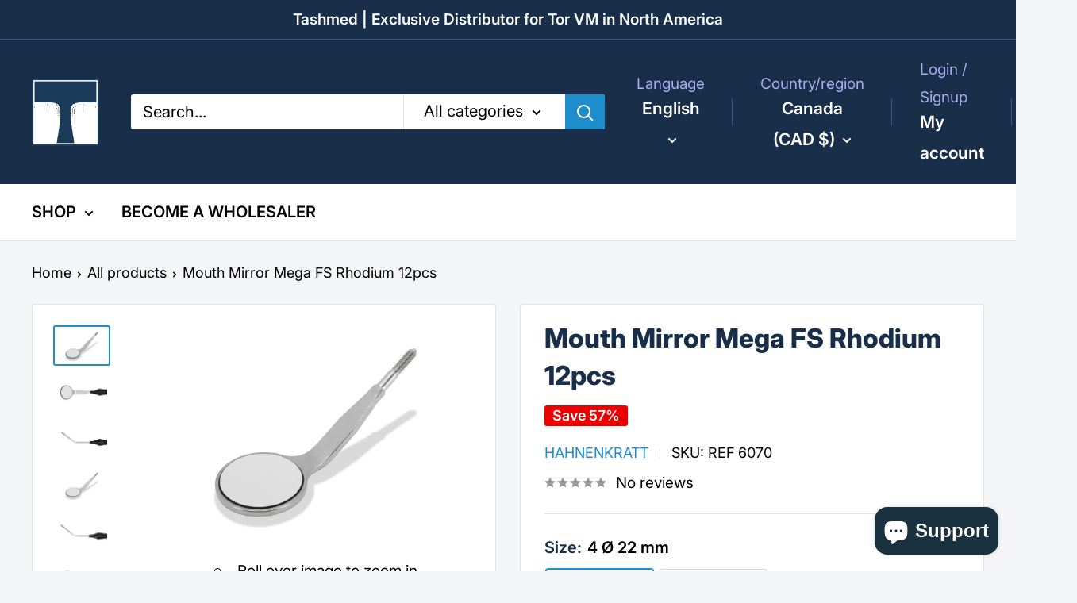

--- FILE ---
content_type: text/html; charset=utf-8
request_url: https://tashmed.com/products/mirror-4-o-22mm
body_size: 37026
content:
<!doctype html>

<html class="no-js" lang="en">
  <head>
    <meta charset="utf-8">
    <meta name="viewport" content="width=device-width, initial-scale=1.0, height=device-height, minimum-scale=1.0, maximum-scale=1.0">
    <meta name="theme-color" content="#1e8dcb">

    <title>Mouth Mirror Mega FS Rhodium 12pcs</title><meta name="description" content="MEGA slim – slim design for optimal handling MEGA plane – between mirror and casing MEGA sharp – bright and distortion-free image quality for low-fatigue vision MEGA resistant MEGA FS Rhodium Mouth Mirror In our MEGA, all the functions of a mouth mirror are reflected in an optimized design. Holding the cheek is comfort"><link rel="canonical" href="https://tashmed.com/products/mirror-4-o-22mm"><link rel="shortcut icon" href="//tashmed.com/cdn/shop/files/Tashmed_logo_v6_finalsq_a27b83f6-e4ad-4e15-919c-b7eec714aaa8_96x96.jpg?v=1756922577" type="image/png"><link rel="preload" as="style" href="//tashmed.com/cdn/shop/t/32/assets/theme.css?v=108769943682029192561765263160">
    <link rel="preload" as="script" href="//tashmed.com/cdn/shop/t/32/assets/theme.js?v=100952596617660054121765238325">
    <link rel="preconnect" href="https://cdn.shopify.com">
    <link rel="preconnect" href="https://fonts.shopifycdn.com">
    <link rel="dns-prefetch" href="https://productreviews.shopifycdn.com">
    <link rel="dns-prefetch" href="https://ajax.googleapis.com">
    <link rel="dns-prefetch" href="https://maps.googleapis.com">
    <link rel="dns-prefetch" href="https://maps.gstatic.com">

    <meta property="og:type" content="product">
  <meta property="og:title" content="Mouth Mirror Mega FS Rhodium 12pcs"><meta property="og:image" content="http://tashmed.com/cdn/shop/products/REF6070-scaled.jpg?v=1667418331">
    <meta property="og:image:secure_url" content="https://tashmed.com/cdn/shop/products/REF6070-scaled.jpg?v=1667418331">
    <meta property="og:image:width" content="2560">
    <meta property="og:image:height" content="1707">
    <meta property="product:availability" content="in stock"><meta property="product:price:amount" content="28.00">
  <meta property="product:price:currency" content="CAD"><meta property="og:description" content="MEGA slim – slim design for optimal handling MEGA plane – between mirror and casing MEGA sharp – bright and distortion-free image quality for low-fatigue vision MEGA resistant MEGA FS Rhodium Mouth Mirror In our MEGA, all the functions of a mouth mirror are reflected in an optimized design. Holding the cheek is comfort"><meta property="og:url" content="https://tashmed.com/products/mirror-4-o-22mm">
<meta property="og:site_name" content="Tashmed"><meta name="twitter:card" content="summary"><meta name="twitter:title" content="Mouth Mirror Mega FS Rhodium 12pcs">
  <meta name="twitter:description" content="MEGA slim – slim design for optimal handling MEGA plane – between mirror and casing MEGA sharp – bright and distortion-free image quality for low-fatigue vision MEGA resistant MEGA FS Rhodium Mouth Mirror In our MEGA, all the functions of a mouth mirror are reflected in an optimized design. Holding the cheek is comfortable for the patient due to the wide-shaped handle. The satin-finished stainless steel prevents unwanted reflections and gives the MEGA a noble finish. The MEGA are mirrored with rhodium on the glass surface. Rhodium is a precious metal like gold and as a precious metal is chemically resistant, even to acids. The advantages of the MEGA mouth mirror: Easy cleaning due to rhodium with an anti-stick effect Hygienic as there are no welds in which deposits can accumulate Pleasantly bright and sharp mirror image Low-reflection surface of">
  <meta name="twitter:image" content="https://tashmed.com/cdn/shop/products/REF6070-scaled_600x600_crop_center.jpg?v=1667418331">
    <link rel="preload" href="//tashmed.com/cdn/fonts/inter/inter_n8.d15c916037fee1656886aab64725534609d62cc8.woff2" as="font" type="font/woff2" crossorigin><link rel="preload" href="//tashmed.com/cdn/fonts/inter/inter_n4.b2a3f24c19b4de56e8871f609e73ca7f6d2e2bb9.woff2" as="font" type="font/woff2" crossorigin><style>
  @font-face {
  font-family: Inter;
  font-weight: 800;
  font-style: normal;
  font-display: swap;
  src: url("//tashmed.com/cdn/fonts/inter/inter_n8.d15c916037fee1656886aab64725534609d62cc8.woff2") format("woff2"),
       url("//tashmed.com/cdn/fonts/inter/inter_n8.c88637171fecf10ab2d88c89dbf06f41a1ae8be5.woff") format("woff");
}

  @font-face {
  font-family: Inter;
  font-weight: 400;
  font-style: normal;
  font-display: swap;
  src: url("//tashmed.com/cdn/fonts/inter/inter_n4.b2a3f24c19b4de56e8871f609e73ca7f6d2e2bb9.woff2") format("woff2"),
       url("//tashmed.com/cdn/fonts/inter/inter_n4.af8052d517e0c9ffac7b814872cecc27ae1fa132.woff") format("woff");
}

@font-face {
  font-family: Inter;
  font-weight: 600;
  font-style: normal;
  font-display: swap;
  src: url("//tashmed.com/cdn/fonts/inter/inter_n6.771af0474a71b3797eb38f3487d6fb79d43b6877.woff2") format("woff2"),
       url("//tashmed.com/cdn/fonts/inter/inter_n6.88c903d8f9e157d48b73b7777d0642925bcecde7.woff") format("woff");
}

@font-face {
  font-family: Inter;
  font-weight: 800;
  font-style: italic;
  font-display: swap;
  src: url("//tashmed.com/cdn/fonts/inter/inter_i8.43b36d1ed012e0be95ad40ae98653a2b7e349b3b.woff2") format("woff2"),
       url("//tashmed.com/cdn/fonts/inter/inter_i8.29421c96cbf447cbe238e558a27b1cb27b01b743.woff") format("woff");
}


  @font-face {
  font-family: Inter;
  font-weight: 700;
  font-style: normal;
  font-display: swap;
  src: url("//tashmed.com/cdn/fonts/inter/inter_n7.02711e6b374660cfc7915d1afc1c204e633421e4.woff2") format("woff2"),
       url("//tashmed.com/cdn/fonts/inter/inter_n7.6dab87426f6b8813070abd79972ceaf2f8d3b012.woff") format("woff");
}

  @font-face {
  font-family: Inter;
  font-weight: 400;
  font-style: italic;
  font-display: swap;
  src: url("//tashmed.com/cdn/fonts/inter/inter_i4.feae1981dda792ab80d117249d9c7e0f1017e5b3.woff2") format("woff2"),
       url("//tashmed.com/cdn/fonts/inter/inter_i4.62773b7113d5e5f02c71486623cf828884c85c6e.woff") format("woff");
}

  @font-face {
  font-family: Inter;
  font-weight: 700;
  font-style: italic;
  font-display: swap;
  src: url("//tashmed.com/cdn/fonts/inter/inter_i7.b377bcd4cc0f160622a22d638ae7e2cd9b86ea4c.woff2") format("woff2"),
       url("//tashmed.com/cdn/fonts/inter/inter_i7.7c69a6a34e3bb44fcf6f975857e13b9a9b25beb4.woff") format("woff");
}


  :root {
    --default-text-font-size : 15px;
    --base-text-font-size    : 20px;
    --heading-font-family    : Inter, sans-serif;
    --heading-font-weight    : 800;
    --heading-font-style     : normal;
    --text-font-family       : Inter, sans-serif;
    --text-font-weight       : 400;
    --text-font-style        : normal;
    --text-font-bolder-weight: 600;
    --text-link-decoration   : underline;

    --text-color               : #000000;
    --text-color-rgb           : 0, 0, 0;
    --heading-color            : #182e49;
    --border-color             : #e1e3e4;
    --border-color-rgb         : 225, 227, 228;
    --form-border-color        : #d4d6d8;
    --accent-color             : #1e8dcb;
    --accent-color-rgb         : 30, 141, 203;
    --link-color               : #1e8dcb;
    --link-color-hover         : #145f88;
    --background               : #f3f5f6;
    --secondary-background     : #ffffff;
    --secondary-background-rgb : 255, 255, 255;
    --accent-background        : rgba(30, 141, 203, 0.08);

    --input-background: #ffffff;

    --error-color       : #ff0000;
    --error-background  : rgba(255, 0, 0, 0.07);
    --success-color     : #00aa00;
    --success-background: rgba(0, 170, 0, 0.11);

    --primary-button-background      : #1e8dcb;
    --primary-button-background-rgb  : 30, 141, 203;
    --primary-button-text-color      : #ffffff;
    --secondary-button-background    : #182e49;
    --secondary-button-background-rgb: 24, 46, 73;
    --secondary-button-text-color    : #ffffff;

    --header-background      : #182e49;
    --header-text-color      : #ffffff;
    --header-light-text-color: #a3afef;
    --header-border-color    : rgba(163, 175, 239, 0.3);
    --header-accent-color    : #1e8dcb;

    --footer-background-color:    #f3f5f6;
    --footer-heading-text-color:  #1e2d7d;
    --footer-body-text-color:     #677279;
    --footer-body-text-color-rgb: 103, 114, 121;
    --footer-accent-color:        #1e8dcb;
    --footer-accent-color-rgb:    30, 141, 203;
    --footer-border:              1px solid var(--border-color);
    
    --flickity-arrow-color: #abb1b4;--product-on-sale-accent           : #ee0000;
    --product-on-sale-accent-rgb       : 238, 0, 0;
    --product-on-sale-color            : #ffffff;
    --product-in-stock-color           : #008a00;
    --product-low-stock-color          : #ee0000;
    --product-sold-out-color           : #ee0000;
    --product-custom-label-1-background: #008a00;
    --product-custom-label-1-color     : #ffffff;
    --product-custom-label-2-background: #00a500;
    --product-custom-label-2-color     : #ffffff;
    --product-review-star-color        : #ffbd00;

    --mobile-container-gutter : 20px;
    --desktop-container-gutter: 40px;

    /* Shopify related variables */
    --payment-terms-background-color: #f3f5f6;
  }
</style>

<script>
  // IE11 does not have support for CSS variables, so we have to polyfill them
  if (!(((window || {}).CSS || {}).supports && window.CSS.supports('(--a: 0)'))) {
    const script = document.createElement('script');
    script.type = 'text/javascript';
    script.src = 'https://cdn.jsdelivr.net/npm/css-vars-ponyfill@2';
    script.onload = function() {
      cssVars({});
    };

    document.getElementsByTagName('head')[0].appendChild(script);
  }
</script>


    <script>window.performance && window.performance.mark && window.performance.mark('shopify.content_for_header.start');</script><meta name="google-site-verification" content="lENnWqSdWLf_T4sPqC_YkFiVNIaID2bUgmMiyoWgSAU">
<meta id="shopify-digital-wallet" name="shopify-digital-wallet" content="/1057128511/digital_wallets/dialog">
<meta name="shopify-checkout-api-token" content="110822a1918c436117654d8c5159943c">
<meta id="in-context-paypal-metadata" data-shop-id="1057128511" data-venmo-supported="false" data-environment="production" data-locale="en_US" data-paypal-v4="true" data-currency="CAD">
<link rel="alternate" hreflang="x-default" href="https://tashmed.com/products/mirror-4-o-22mm">
<link rel="alternate" hreflang="en" href="https://tashmed.com/products/mirror-4-o-22mm">
<link rel="alternate" hreflang="es" href="https://tashmed.com/es/products/mirror-4-o-22mm">
<link rel="alternate" hreflang="fr" href="https://tashmed.com/fr/products/mirror-4-o-22mm">
<link rel="alternate" type="application/json+oembed" href="https://tashmed.com/products/mirror-4-o-22mm.oembed">
<script async="async" src="/checkouts/internal/preloads.js?locale=en-CA"></script>
<script id="apple-pay-shop-capabilities" type="application/json">{"shopId":1057128511,"countryCode":"CA","currencyCode":"CAD","merchantCapabilities":["supports3DS"],"merchantId":"gid:\/\/shopify\/Shop\/1057128511","merchantName":"Tashmed","requiredBillingContactFields":["postalAddress","email","phone"],"requiredShippingContactFields":["postalAddress","email","phone"],"shippingType":"shipping","supportedNetworks":["visa","masterCard","amex","discover","interac","jcb"],"total":{"type":"pending","label":"Tashmed","amount":"1.00"},"shopifyPaymentsEnabled":true,"supportsSubscriptions":true}</script>
<script id="shopify-features" type="application/json">{"accessToken":"110822a1918c436117654d8c5159943c","betas":["rich-media-storefront-analytics"],"domain":"tashmed.com","predictiveSearch":true,"shopId":1057128511,"locale":"en"}</script>
<script>var Shopify = Shopify || {};
Shopify.shop = "tashmed.myshopify.com";
Shopify.locale = "en";
Shopify.currency = {"active":"CAD","rate":"1.0"};
Shopify.country = "CA";
Shopify.theme = {"name":"Final Warehouse Theme","id":136526757951,"schema_name":"Warehouse","schema_version":"6.7.0","theme_store_id":871,"role":"main"};
Shopify.theme.handle = "null";
Shopify.theme.style = {"id":null,"handle":null};
Shopify.cdnHost = "tashmed.com/cdn";
Shopify.routes = Shopify.routes || {};
Shopify.routes.root = "/";</script>
<script type="module">!function(o){(o.Shopify=o.Shopify||{}).modules=!0}(window);</script>
<script>!function(o){function n(){var o=[];function n(){o.push(Array.prototype.slice.apply(arguments))}return n.q=o,n}var t=o.Shopify=o.Shopify||{};t.loadFeatures=n(),t.autoloadFeatures=n()}(window);</script>
<script id="shop-js-analytics" type="application/json">{"pageType":"product"}</script>
<script defer="defer" async type="module" src="//tashmed.com/cdn/shopifycloud/shop-js/modules/v2/client.init-shop-cart-sync_C5BV16lS.en.esm.js"></script>
<script defer="defer" async type="module" src="//tashmed.com/cdn/shopifycloud/shop-js/modules/v2/chunk.common_CygWptCX.esm.js"></script>
<script type="module">
  await import("//tashmed.com/cdn/shopifycloud/shop-js/modules/v2/client.init-shop-cart-sync_C5BV16lS.en.esm.js");
await import("//tashmed.com/cdn/shopifycloud/shop-js/modules/v2/chunk.common_CygWptCX.esm.js");

  window.Shopify.SignInWithShop?.initShopCartSync?.({"fedCMEnabled":true,"windoidEnabled":true});

</script>
<script>(function() {
  var isLoaded = false;
  function asyncLoad() {
    if (isLoaded) return;
    isLoaded = true;
    var urls = ["https:\/\/cdn.shopify.com\/s\/files\/1\/0449\/2568\/1820\/t\/4\/assets\/booster_currency.js?v=1624978055\u0026shop=tashmed.myshopify.com","https:\/\/cdn.hextom.com\/js\/quickannouncementbar.js?shop=tashmed.myshopify.com","https:\/\/searchanise-ef84.kxcdn.com\/widgets\/shopify\/init.js?a=3x1t4D5C1A\u0026shop=tashmed.myshopify.com"];
    for (var i = 0; i < urls.length; i++) {
      var s = document.createElement('script');
      s.type = 'text/javascript';
      s.async = true;
      s.src = urls[i];
      var x = document.getElementsByTagName('script')[0];
      x.parentNode.insertBefore(s, x);
    }
  };
  if(window.attachEvent) {
    window.attachEvent('onload', asyncLoad);
  } else {
    window.addEventListener('load', asyncLoad, false);
  }
})();</script>
<script id="__st">var __st={"a":1057128511,"offset":-21600,"reqid":"abb06d1f-2479-4ace-8cfe-e0122dad5210-1768603510","pageurl":"tashmed.com\/products\/mirror-4-o-22mm","u":"7e59793970cb","p":"product","rtyp":"product","rid":7064338399295};</script>
<script>window.ShopifyPaypalV4VisibilityTracking = true;</script>
<script id="captcha-bootstrap">!function(){'use strict';const t='contact',e='account',n='new_comment',o=[[t,t],['blogs',n],['comments',n],[t,'customer']],c=[[e,'customer_login'],[e,'guest_login'],[e,'recover_customer_password'],[e,'create_customer']],r=t=>t.map((([t,e])=>`form[action*='/${t}']:not([data-nocaptcha='true']) input[name='form_type'][value='${e}']`)).join(','),a=t=>()=>t?[...document.querySelectorAll(t)].map((t=>t.form)):[];function s(){const t=[...o],e=r(t);return a(e)}const i='password',u='form_key',d=['recaptcha-v3-token','g-recaptcha-response','h-captcha-response',i],f=()=>{try{return window.sessionStorage}catch{return}},m='__shopify_v',_=t=>t.elements[u];function p(t,e,n=!1){try{const o=window.sessionStorage,c=JSON.parse(o.getItem(e)),{data:r}=function(t){const{data:e,action:n}=t;return t[m]||n?{data:e,action:n}:{data:t,action:n}}(c);for(const[e,n]of Object.entries(r))t.elements[e]&&(t.elements[e].value=n);n&&o.removeItem(e)}catch(o){console.error('form repopulation failed',{error:o})}}const l='form_type',E='cptcha';function T(t){t.dataset[E]=!0}const w=window,h=w.document,L='Shopify',v='ce_forms',y='captcha';let A=!1;((t,e)=>{const n=(g='f06e6c50-85a8-45c8-87d0-21a2b65856fe',I='https://cdn.shopify.com/shopifycloud/storefront-forms-hcaptcha/ce_storefront_forms_captcha_hcaptcha.v1.5.2.iife.js',D={infoText:'Protected by hCaptcha',privacyText:'Privacy',termsText:'Terms'},(t,e,n)=>{const o=w[L][v],c=o.bindForm;if(c)return c(t,g,e,D).then(n);var r;o.q.push([[t,g,e,D],n]),r=I,A||(h.body.append(Object.assign(h.createElement('script'),{id:'captcha-provider',async:!0,src:r})),A=!0)});var g,I,D;w[L]=w[L]||{},w[L][v]=w[L][v]||{},w[L][v].q=[],w[L][y]=w[L][y]||{},w[L][y].protect=function(t,e){n(t,void 0,e),T(t)},Object.freeze(w[L][y]),function(t,e,n,w,h,L){const[v,y,A,g]=function(t,e,n){const i=e?o:[],u=t?c:[],d=[...i,...u],f=r(d),m=r(i),_=r(d.filter((([t,e])=>n.includes(e))));return[a(f),a(m),a(_),s()]}(w,h,L),I=t=>{const e=t.target;return e instanceof HTMLFormElement?e:e&&e.form},D=t=>v().includes(t);t.addEventListener('submit',(t=>{const e=I(t);if(!e)return;const n=D(e)&&!e.dataset.hcaptchaBound&&!e.dataset.recaptchaBound,o=_(e),c=g().includes(e)&&(!o||!o.value);(n||c)&&t.preventDefault(),c&&!n&&(function(t){try{if(!f())return;!function(t){const e=f();if(!e)return;const n=_(t);if(!n)return;const o=n.value;o&&e.removeItem(o)}(t);const e=Array.from(Array(32),(()=>Math.random().toString(36)[2])).join('');!function(t,e){_(t)||t.append(Object.assign(document.createElement('input'),{type:'hidden',name:u})),t.elements[u].value=e}(t,e),function(t,e){const n=f();if(!n)return;const o=[...t.querySelectorAll(`input[type='${i}']`)].map((({name:t})=>t)),c=[...d,...o],r={};for(const[a,s]of new FormData(t).entries())c.includes(a)||(r[a]=s);n.setItem(e,JSON.stringify({[m]:1,action:t.action,data:r}))}(t,e)}catch(e){console.error('failed to persist form',e)}}(e),e.submit())}));const S=(t,e)=>{t&&!t.dataset[E]&&(n(t,e.some((e=>e===t))),T(t))};for(const o of['focusin','change'])t.addEventListener(o,(t=>{const e=I(t);D(e)&&S(e,y())}));const B=e.get('form_key'),M=e.get(l),P=B&&M;t.addEventListener('DOMContentLoaded',(()=>{const t=y();if(P)for(const e of t)e.elements[l].value===M&&p(e,B);[...new Set([...A(),...v().filter((t=>'true'===t.dataset.shopifyCaptcha))])].forEach((e=>S(e,t)))}))}(h,new URLSearchParams(w.location.search),n,t,e,['guest_login'])})(!0,!0)}();</script>
<script integrity="sha256-4kQ18oKyAcykRKYeNunJcIwy7WH5gtpwJnB7kiuLZ1E=" data-source-attribution="shopify.loadfeatures" defer="defer" src="//tashmed.com/cdn/shopifycloud/storefront/assets/storefront/load_feature-a0a9edcb.js" crossorigin="anonymous"></script>
<script data-source-attribution="shopify.dynamic_checkout.dynamic.init">var Shopify=Shopify||{};Shopify.PaymentButton=Shopify.PaymentButton||{isStorefrontPortableWallets:!0,init:function(){window.Shopify.PaymentButton.init=function(){};var t=document.createElement("script");t.src="https://tashmed.com/cdn/shopifycloud/portable-wallets/latest/portable-wallets.en.js",t.type="module",document.head.appendChild(t)}};
</script>
<script data-source-attribution="shopify.dynamic_checkout.buyer_consent">
  function portableWalletsHideBuyerConsent(e){var t=document.getElementById("shopify-buyer-consent"),n=document.getElementById("shopify-subscription-policy-button");t&&n&&(t.classList.add("hidden"),t.setAttribute("aria-hidden","true"),n.removeEventListener("click",e))}function portableWalletsShowBuyerConsent(e){var t=document.getElementById("shopify-buyer-consent"),n=document.getElementById("shopify-subscription-policy-button");t&&n&&(t.classList.remove("hidden"),t.removeAttribute("aria-hidden"),n.addEventListener("click",e))}window.Shopify?.PaymentButton&&(window.Shopify.PaymentButton.hideBuyerConsent=portableWalletsHideBuyerConsent,window.Shopify.PaymentButton.showBuyerConsent=portableWalletsShowBuyerConsent);
</script>
<script>
  function portableWalletsCleanup(e){e&&e.src&&console.error("Failed to load portable wallets script "+e.src);var t=document.querySelectorAll("shopify-accelerated-checkout .shopify-payment-button__skeleton, shopify-accelerated-checkout-cart .wallet-cart-button__skeleton"),e=document.getElementById("shopify-buyer-consent");for(let e=0;e<t.length;e++)t[e].remove();e&&e.remove()}function portableWalletsNotLoadedAsModule(e){e instanceof ErrorEvent&&"string"==typeof e.message&&e.message.includes("import.meta")&&"string"==typeof e.filename&&e.filename.includes("portable-wallets")&&(window.removeEventListener("error",portableWalletsNotLoadedAsModule),window.Shopify.PaymentButton.failedToLoad=e,"loading"===document.readyState?document.addEventListener("DOMContentLoaded",window.Shopify.PaymentButton.init):window.Shopify.PaymentButton.init())}window.addEventListener("error",portableWalletsNotLoadedAsModule);
</script>

<script type="module" src="https://tashmed.com/cdn/shopifycloud/portable-wallets/latest/portable-wallets.en.js" onError="portableWalletsCleanup(this)" crossorigin="anonymous"></script>
<script nomodule>
  document.addEventListener("DOMContentLoaded", portableWalletsCleanup);
</script>

<link id="shopify-accelerated-checkout-styles" rel="stylesheet" media="screen" href="https://tashmed.com/cdn/shopifycloud/portable-wallets/latest/accelerated-checkout-backwards-compat.css" crossorigin="anonymous">
<style id="shopify-accelerated-checkout-cart">
        #shopify-buyer-consent {
  margin-top: 1em;
  display: inline-block;
  width: 100%;
}

#shopify-buyer-consent.hidden {
  display: none;
}

#shopify-subscription-policy-button {
  background: none;
  border: none;
  padding: 0;
  text-decoration: underline;
  font-size: inherit;
  cursor: pointer;
}

#shopify-subscription-policy-button::before {
  box-shadow: none;
}

      </style>

<script>window.performance && window.performance.mark && window.performance.mark('shopify.content_for_header.end');</script>

    <link rel="stylesheet" href="//tashmed.com/cdn/shop/t/32/assets/theme.css?v=108769943682029192561765263160">

    <script type="application/ld+json">{"@context":"http:\/\/schema.org\/","@id":"\/products\/mirror-4-o-22mm#product","@type":"ProductGroup","brand":{"@type":"Brand","name":"Hahnenkratt"},"category":"Dental Tools","description":"\nMEGA slim – slim design for optimal handling\nMEGA plane – between mirror and casing\nMEGA sharp – bright and distortion-free image quality for low-fatigue vision\nMEGA resistant\n\nMEGA FS Rhodium Mouth Mirror\nIn our MEGA, all the functions of a mouth mirror are reflected in an optimized design. Holding the cheek is comfortable for the patient due to the wide-shaped handle. The satin-finished stainless steel prevents unwanted reflections and gives the MEGA a noble finish. The MEGA are mirrored with rhodium on the glass surface. Rhodium is a precious metal like gold and as a precious metal is chemically resistant, even to acids.\nThe advantages of the MEGA mouth mirror:\n\nEasy cleaning due to rhodium with an anti-stick effect\nHygienic as there are no welds in which deposits can accumulate\nPleasantly bright and sharp mirror image\nLow-reflection surface of stainless steel due to satin-finished surface\n","hasVariant":[{"@id":"\/products\/mirror-4-o-22mm?variant=39887166570559#variant","@type":"Product","image":"https:\/\/tashmed.com\/cdn\/shop\/products\/REF6070-scaled.jpg?v=1667418331\u0026width=1920","name":"Mouth Mirror Mega FS Rhodium 12pcs - 4 Ø 22 mm","offers":{"@id":"\/products\/mirror-4-o-22mm?variant=39887166570559#offer","@type":"Offer","availability":"http:\/\/schema.org\/InStock","price":"28.00","priceCurrency":"CAD","url":"https:\/\/tashmed.com\/products\/mirror-4-o-22mm?variant=39887166570559"},"sku":"REF 6070"},{"@id":"\/products\/mirror-4-o-22mm?variant=39887166603327#variant","@type":"Product","image":"https:\/\/tashmed.com\/cdn\/shop\/products\/REF6071-scaled.jpg?v=1667418355\u0026width=1920","name":"Mouth Mirror Mega FS Rhodium 12pcs - 5 Ø 24 mm","offers":{"@id":"\/products\/mirror-4-o-22mm?variant=39887166603327#offer","@type":"Offer","availability":"http:\/\/schema.org\/InStock","price":"65.00","priceCurrency":"CAD","url":"https:\/\/tashmed.com\/products\/mirror-4-o-22mm?variant=39887166603327"},"sku":"REF 6071"}],"name":"Mouth Mirror Mega FS Rhodium 12pcs","productGroupID":"7064338399295","url":"https:\/\/tashmed.com\/products\/mirror-4-o-22mm"}</script><script type="application/ld+json">
  {
    "@context": "https://schema.org",
    "@type": "BreadcrumbList",
    "itemListElement": [{
        "@type": "ListItem",
        "position": 1,
        "name": "Home",
        "item": "https://tashmed.com"
      },{
            "@type": "ListItem",
            "position": 2,
            "name": "Mouth Mirror Mega FS Rhodium 12pcs",
            "item": "https://tashmed.com/products/mirror-4-o-22mm"
          }]
  }
</script>

    <script>
      // This allows to expose several variables to the global scope, to be used in scripts
      window.theme = {
        pageType: "product",
        cartCount: 0,
        moneyFormat: "\u003cspan class=money\u003e${{amount}}\u003c\/span\u003e",
        moneyWithCurrencyFormat: "\u003cspan class=money\u003e${{amount}}\u003c\/span\u003e",
        currencyCodeEnabled: true,
        showDiscount: true,
        discountMode: "percentage",
        cartType: "drawer"
      };

      window.routes = {
        rootUrl: "\/",
        rootUrlWithoutSlash: '',
        cartUrl: "\/cart",
        cartAddUrl: "\/cart\/add",
        cartChangeUrl: "\/cart\/change",
        searchUrl: "\/search",
        productRecommendationsUrl: "\/recommendations\/products"
      };

      window.languages = {
        productRegularPrice: "Regular price",
        productSalePrice: "Sale price",
        collectionOnSaleLabel: "Save {{savings}}",
        productFormUnavailable: "Unavailable",
        productFormAddToCart: "Add to cart",
        productFormPreOrder: "Pre-order",
        productFormSoldOut: "Sold out",
        productAdded: "Product has been added to your cart",
        productAddedShort: "Added!",
        shippingEstimatorNoResults: "No shipping could be found for your address.",
        shippingEstimatorOneResult: "There is one shipping rate for your address:",
        shippingEstimatorMultipleResults: "There are {{count}} shipping rates for your address:",
        shippingEstimatorErrors: "There are some errors:"
      };

      document.documentElement.className = document.documentElement.className.replace('no-js', 'js');
    </script><script src="//tashmed.com/cdn/shop/t/32/assets/theme.js?v=100952596617660054121765238325" defer></script>
    <script src="//tashmed.com/cdn/shop/t/32/assets/custom.js?v=102476495355921946141765238326" defer></script><script>
        (function () {
          window.onpageshow = function() {
            // We force re-freshing the cart content onpageshow, as most browsers will serve a cache copy when hitting the
            // back button, which cause staled data
            document.documentElement.dispatchEvent(new CustomEvent('cart:refresh', {
              bubbles: true,
              detail: {scrollToTop: false}
            }));
          };
        })();
      </script><!-- BEGIN app block: shopify://apps/gsc-instagram-feed/blocks/embed/96970b1b-b770-454f-b16b-51f47e1aa4ed --><script>
  try {
    window.GSC_INSTAFEED_WIDGETS = [{"key":"GSC-ZwGaJiUmBQwLojC","popup":{"avatar":true,"caption":false,"username":true,"likeCount":false,"permalink":true,"commentsCount":false,"permalinkText":"View post"},"blocks":[{"id":"heading-iWAYSOVvhhlM","type":"heading","align":"center","color":"#000000","value":"Follow Us on Instagram","enabled":true,"padding":{"mobile":{},"desktop":{}},"fontWeight":"600","textTransform":"unset","mobileFontSize":"24px","desktopFontSize":"28px"},{"id":"text-LDPfXVYvixCs","type":"text","align":"center","color":"#616161","value":"Join our community for daily inspiration and a closer look at our creations","enabled":false,"padding":{"mobile":{"bottom":"8px"},"desktop":{"bottom":"12px"}},"fontWeight":"400","textTransform":"unset","mobileFontSize":"14px","desktopFontSize":"16px"},{"id":"posts-iCWYUZpVdaVt","type":"posts","aspect":"9:16","radius":{"mobile":"8px","desktop":"12px"},"enabled":true,"padding":{"mobile":{},"desktop":{}},"hoverEffects":{"caption":false,"enabled":true,"instLogo":true,"likeCount":false,"commentsCount":false},"videoAutoplay":true,"mediaClickAction":"popup","showMediaTypeIcon":true},{"id":"button-fJCNgGMLQYNk","href":"https://instagram.com/tashmed_torvm","type":"button","label":"Visit Instagram","width":"content","border":{"size":"2px","color":"#000000","enabled":false},"margin":{"mobile":{"top":"8px","left":"0px","right":"0px","bottom":"0px"},"desktop":{"top":"12px","left":"0px","right":"0px","bottom":"0px"}},"radius":{"value":"12px","enabled":true},"target":"_blank","enabled":true,"padding":{"mobile":{"top":"14px","left":"32px","right":"32px","bottom":"14px"},"desktop":{"top":"16px","left":"48px","right":"48px","bottom":"16px"}},"textColor":"#ffffff","background":{"blur":"0px","color":"#000000","enabled":true},"fontWeight":"600","textTransform":"unset","mobileFontSize":"13px","desktopFontSize":"15px","mobileLetterSpacing":"0","desktopLetterSpacing":"0"}],"enabled":true,"general":{"breakpoint":"768px","updateInterval":"day"},"container":{"margin":{"mobile":{"top":"0px","left":"0px","right":"0px","bottom":"0px"},"desktop":{"top":"-25px","left":"0px","right":"0px","bottom":"-25px"}},"radius":{"value":"0px","enabled":true},"padding":{"mobile":{"top":"48px","left":"16px","right":"16px","bottom":"48px"},"desktop":{"top":"25px","left":"20px","right":"20px","bottom":"25px"}},"background":{"blur":"0px","color":"#ffffff","enabled":true},"containerWidthType":"fixed","containerWidthValue":"1024px"},"hasGscLogo":true,"mobileLayout":{"grid":{"gap":"4px","rowCount":2,"columnCount":3},"mode":"auto","variant":"carousel","carousel":{"gap":"4px","autoplay":{"speed":3,"enabled":true},"mediaCount":20,"columnCount":2},"autoConfig":{"grid":{"gap":"4px","rowCount":2,"columnCount":3},"variant":"carousel","carousel":{"gap":"4px","autoplay":{"speed":7,"enabled":true},"mediaCount":12,"columnCount":2}}},"desktopLayout":{"grid":{"gap":"12px","rowCount":4,"columnCount":7},"variant":"carousel","carousel":{"gap":"10px","arrows":"always","autoplay":{"speed":7,"enabled":true},"mediaCount":12,"columnCount":6}}}]
  } catch (e) {
    console.log(e);
  }
</script>


<!-- END app block --><!-- BEGIN app block: shopify://apps/microsoft-clarity/blocks/clarity_js/31c3d126-8116-4b4a-8ba1-baeda7c4aeea -->
<script type="text/javascript">
  (function (c, l, a, r, i, t, y) {
    c[a] = c[a] || function () { (c[a].q = c[a].q || []).push(arguments); };
    t = l.createElement(r); t.async = 1; t.src = "https://www.clarity.ms/tag/" + i + "?ref=shopify";
    y = l.getElementsByTagName(r)[0]; y.parentNode.insertBefore(t, y);

    c.Shopify.loadFeatures([{ name: "consent-tracking-api", version: "0.1" }], error => {
      if (error) {
        console.error("Error loading Shopify features:", error);
        return;
      }

      c[a]('consentv2', {
        ad_Storage: c.Shopify.customerPrivacy.marketingAllowed() ? "granted" : "denied",
        analytics_Storage: c.Shopify.customerPrivacy.analyticsProcessingAllowed() ? "granted" : "denied",
      });
    });

    l.addEventListener("visitorConsentCollected", function (e) {
      c[a]('consentv2', {
        ad_Storage: e.detail.marketingAllowed ? "granted" : "denied",
        analytics_Storage: e.detail.analyticsAllowed ? "granted" : "denied",
      });
    });
  })(window, document, "clarity", "script", "uwfmu0h9oc");
</script>



<!-- END app block --><!-- BEGIN app block: shopify://apps/zigpoll-customer-surveys/blocks/zigpoll-embed/019a552e-a887-7983-9977-f95313668ab3 --><!-- BEGIN app snippet: zigpoll-embed --><script type="text/javascript" async src="https://cdn.zigpoll.com/zigpoll-shopify-embed.js?shop=tashmed.myshopify.com"></script>
<!-- END app snippet -->


<!-- END app block --><!-- BEGIN app block: shopify://apps/frequently-bought/blocks/app-embed-block/b1a8cbea-c844-4842-9529-7c62dbab1b1f --><script>
    window.codeblackbelt = window.codeblackbelt || {};
    window.codeblackbelt.shop = window.codeblackbelt.shop || 'tashmed.myshopify.com';
    
        window.codeblackbelt.productId = 7064338399295;</script><script src="//cdn.codeblackbelt.com/widgets/frequently-bought-together/main.min.js?version=2026011616-0600" async></script>
 <!-- END app block --><!-- BEGIN app block: shopify://apps/klaviyo-email-marketing-sms/blocks/klaviyo-onsite-embed/2632fe16-c075-4321-a88b-50b567f42507 -->












  <script async src="https://static.klaviyo.com/onsite/js/SQHmk6/klaviyo.js?company_id=SQHmk6"></script>
  <script>!function(){if(!window.klaviyo){window._klOnsite=window._klOnsite||[];try{window.klaviyo=new Proxy({},{get:function(n,i){return"push"===i?function(){var n;(n=window._klOnsite).push.apply(n,arguments)}:function(){for(var n=arguments.length,o=new Array(n),w=0;w<n;w++)o[w]=arguments[w];var t="function"==typeof o[o.length-1]?o.pop():void 0,e=new Promise((function(n){window._klOnsite.push([i].concat(o,[function(i){t&&t(i),n(i)}]))}));return e}}})}catch(n){window.klaviyo=window.klaviyo||[],window.klaviyo.push=function(){var n;(n=window._klOnsite).push.apply(n,arguments)}}}}();</script>

  
    <script id="viewed_product">
      if (item == null) {
        var _learnq = _learnq || [];

        var MetafieldReviews = null
        var MetafieldYotpoRating = null
        var MetafieldYotpoCount = null
        var MetafieldLooxRating = null
        var MetafieldLooxCount = null
        var okendoProduct = null
        var okendoProductReviewCount = null
        var okendoProductReviewAverageValue = null
        try {
          // The following fields are used for Customer Hub recently viewed in order to add reviews.
          // This information is not part of __kla_viewed. Instead, it is part of __kla_viewed_reviewed_items
          MetafieldReviews = {};
          MetafieldYotpoRating = null
          MetafieldYotpoCount = null
          MetafieldLooxRating = null
          MetafieldLooxCount = null

          okendoProduct = null
          // If the okendo metafield is not legacy, it will error, which then requires the new json formatted data
          if (okendoProduct && 'error' in okendoProduct) {
            okendoProduct = null
          }
          okendoProductReviewCount = okendoProduct ? okendoProduct.reviewCount : null
          okendoProductReviewAverageValue = okendoProduct ? okendoProduct.reviewAverageValue : null
        } catch (error) {
          console.error('Error in Klaviyo onsite reviews tracking:', error);
        }

        var item = {
          Name: "Mouth Mirror Mega FS Rhodium 12pcs",
          ProductID: 7064338399295,
          Categories: ["All Products","All Products - Non Clearance","Hahnenkratt","Instruments","Warehouse Deals"],
          ImageURL: "https://tashmed.com/cdn/shop/products/REF6070-scaled_grande.jpg?v=1667418331",
          URL: "https://tashmed.com/products/mirror-4-o-22mm",
          Brand: "Hahnenkratt",
          Price: "$28.00",
          Value: "28.00",
          CompareAtPrice: "$65.00"
        };
        _learnq.push(['track', 'Viewed Product', item]);
        _learnq.push(['trackViewedItem', {
          Title: item.Name,
          ItemId: item.ProductID,
          Categories: item.Categories,
          ImageUrl: item.ImageURL,
          Url: item.URL,
          Metadata: {
            Brand: item.Brand,
            Price: item.Price,
            Value: item.Value,
            CompareAtPrice: item.CompareAtPrice
          },
          metafields:{
            reviews: MetafieldReviews,
            yotpo:{
              rating: MetafieldYotpoRating,
              count: MetafieldYotpoCount,
            },
            loox:{
              rating: MetafieldLooxRating,
              count: MetafieldLooxCount,
            },
            okendo: {
              rating: okendoProductReviewAverageValue,
              count: okendoProductReviewCount,
            }
          }
        }]);
      }
    </script>
  




  <script>
    window.klaviyoReviewsProductDesignMode = false
  </script>







<!-- END app block --><!-- BEGIN app block: shopify://apps/microsoft-clarity/blocks/brandAgents_js/31c3d126-8116-4b4a-8ba1-baeda7c4aeea -->





<!-- END app block --><script src="https://cdn.shopify.com/extensions/0199e776-da15-7f04-8431-019361815ca9/instafeed-app-root-44/assets/gsc-instafeed-widget.js" type="text/javascript" defer="defer"></script>
<script src="https://cdn.shopify.com/extensions/7bc9bb47-adfa-4267-963e-cadee5096caf/inbox-1252/assets/inbox-chat-loader.js" type="text/javascript" defer="defer"></script>
<link href="https://monorail-edge.shopifysvc.com" rel="dns-prefetch">
<script>(function(){if ("sendBeacon" in navigator && "performance" in window) {try {var session_token_from_headers = performance.getEntriesByType('navigation')[0].serverTiming.find(x => x.name == '_s').description;} catch {var session_token_from_headers = undefined;}var session_cookie_matches = document.cookie.match(/_shopify_s=([^;]*)/);var session_token_from_cookie = session_cookie_matches && session_cookie_matches.length === 2 ? session_cookie_matches[1] : "";var session_token = session_token_from_headers || session_token_from_cookie || "";function handle_abandonment_event(e) {var entries = performance.getEntries().filter(function(entry) {return /monorail-edge.shopifysvc.com/.test(entry.name);});if (!window.abandonment_tracked && entries.length === 0) {window.abandonment_tracked = true;var currentMs = Date.now();var navigation_start = performance.timing.navigationStart;var payload = {shop_id: 1057128511,url: window.location.href,navigation_start,duration: currentMs - navigation_start,session_token,page_type: "product"};window.navigator.sendBeacon("https://monorail-edge.shopifysvc.com/v1/produce", JSON.stringify({schema_id: "online_store_buyer_site_abandonment/1.1",payload: payload,metadata: {event_created_at_ms: currentMs,event_sent_at_ms: currentMs}}));}}window.addEventListener('pagehide', handle_abandonment_event);}}());</script>
<script id="web-pixels-manager-setup">(function e(e,d,r,n,o){if(void 0===o&&(o={}),!Boolean(null===(a=null===(i=window.Shopify)||void 0===i?void 0:i.analytics)||void 0===a?void 0:a.replayQueue)){var i,a;window.Shopify=window.Shopify||{};var t=window.Shopify;t.analytics=t.analytics||{};var s=t.analytics;s.replayQueue=[],s.publish=function(e,d,r){return s.replayQueue.push([e,d,r]),!0};try{self.performance.mark("wpm:start")}catch(e){}var l=function(){var e={modern:/Edge?\/(1{2}[4-9]|1[2-9]\d|[2-9]\d{2}|\d{4,})\.\d+(\.\d+|)|Firefox\/(1{2}[4-9]|1[2-9]\d|[2-9]\d{2}|\d{4,})\.\d+(\.\d+|)|Chrom(ium|e)\/(9{2}|\d{3,})\.\d+(\.\d+|)|(Maci|X1{2}).+ Version\/(15\.\d+|(1[6-9]|[2-9]\d|\d{3,})\.\d+)([,.]\d+|)( \(\w+\)|)( Mobile\/\w+|) Safari\/|Chrome.+OPR\/(9{2}|\d{3,})\.\d+\.\d+|(CPU[ +]OS|iPhone[ +]OS|CPU[ +]iPhone|CPU IPhone OS|CPU iPad OS)[ +]+(15[._]\d+|(1[6-9]|[2-9]\d|\d{3,})[._]\d+)([._]\d+|)|Android:?[ /-](13[3-9]|1[4-9]\d|[2-9]\d{2}|\d{4,})(\.\d+|)(\.\d+|)|Android.+Firefox\/(13[5-9]|1[4-9]\d|[2-9]\d{2}|\d{4,})\.\d+(\.\d+|)|Android.+Chrom(ium|e)\/(13[3-9]|1[4-9]\d|[2-9]\d{2}|\d{4,})\.\d+(\.\d+|)|SamsungBrowser\/([2-9]\d|\d{3,})\.\d+/,legacy:/Edge?\/(1[6-9]|[2-9]\d|\d{3,})\.\d+(\.\d+|)|Firefox\/(5[4-9]|[6-9]\d|\d{3,})\.\d+(\.\d+|)|Chrom(ium|e)\/(5[1-9]|[6-9]\d|\d{3,})\.\d+(\.\d+|)([\d.]+$|.*Safari\/(?![\d.]+ Edge\/[\d.]+$))|(Maci|X1{2}).+ Version\/(10\.\d+|(1[1-9]|[2-9]\d|\d{3,})\.\d+)([,.]\d+|)( \(\w+\)|)( Mobile\/\w+|) Safari\/|Chrome.+OPR\/(3[89]|[4-9]\d|\d{3,})\.\d+\.\d+|(CPU[ +]OS|iPhone[ +]OS|CPU[ +]iPhone|CPU IPhone OS|CPU iPad OS)[ +]+(10[._]\d+|(1[1-9]|[2-9]\d|\d{3,})[._]\d+)([._]\d+|)|Android:?[ /-](13[3-9]|1[4-9]\d|[2-9]\d{2}|\d{4,})(\.\d+|)(\.\d+|)|Mobile Safari.+OPR\/([89]\d|\d{3,})\.\d+\.\d+|Android.+Firefox\/(13[5-9]|1[4-9]\d|[2-9]\d{2}|\d{4,})\.\d+(\.\d+|)|Android.+Chrom(ium|e)\/(13[3-9]|1[4-9]\d|[2-9]\d{2}|\d{4,})\.\d+(\.\d+|)|Android.+(UC? ?Browser|UCWEB|U3)[ /]?(15\.([5-9]|\d{2,})|(1[6-9]|[2-9]\d|\d{3,})\.\d+)\.\d+|SamsungBrowser\/(5\.\d+|([6-9]|\d{2,})\.\d+)|Android.+MQ{2}Browser\/(14(\.(9|\d{2,})|)|(1[5-9]|[2-9]\d|\d{3,})(\.\d+|))(\.\d+|)|K[Aa][Ii]OS\/(3\.\d+|([4-9]|\d{2,})\.\d+)(\.\d+|)/},d=e.modern,r=e.legacy,n=navigator.userAgent;return n.match(d)?"modern":n.match(r)?"legacy":"unknown"}(),u="modern"===l?"modern":"legacy",c=(null!=n?n:{modern:"",legacy:""})[u],f=function(e){return[e.baseUrl,"/wpm","/b",e.hashVersion,"modern"===e.buildTarget?"m":"l",".js"].join("")}({baseUrl:d,hashVersion:r,buildTarget:u}),m=function(e){var d=e.version,r=e.bundleTarget,n=e.surface,o=e.pageUrl,i=e.monorailEndpoint;return{emit:function(e){var a=e.status,t=e.errorMsg,s=(new Date).getTime(),l=JSON.stringify({metadata:{event_sent_at_ms:s},events:[{schema_id:"web_pixels_manager_load/3.1",payload:{version:d,bundle_target:r,page_url:o,status:a,surface:n,error_msg:t},metadata:{event_created_at_ms:s}}]});if(!i)return console&&console.warn&&console.warn("[Web Pixels Manager] No Monorail endpoint provided, skipping logging."),!1;try{return self.navigator.sendBeacon.bind(self.navigator)(i,l)}catch(e){}var u=new XMLHttpRequest;try{return u.open("POST",i,!0),u.setRequestHeader("Content-Type","text/plain"),u.send(l),!0}catch(e){return console&&console.warn&&console.warn("[Web Pixels Manager] Got an unhandled error while logging to Monorail."),!1}}}}({version:r,bundleTarget:l,surface:e.surface,pageUrl:self.location.href,monorailEndpoint:e.monorailEndpoint});try{o.browserTarget=l,function(e){var d=e.src,r=e.async,n=void 0===r||r,o=e.onload,i=e.onerror,a=e.sri,t=e.scriptDataAttributes,s=void 0===t?{}:t,l=document.createElement("script"),u=document.querySelector("head"),c=document.querySelector("body");if(l.async=n,l.src=d,a&&(l.integrity=a,l.crossOrigin="anonymous"),s)for(var f in s)if(Object.prototype.hasOwnProperty.call(s,f))try{l.dataset[f]=s[f]}catch(e){}if(o&&l.addEventListener("load",o),i&&l.addEventListener("error",i),u)u.appendChild(l);else{if(!c)throw new Error("Did not find a head or body element to append the script");c.appendChild(l)}}({src:f,async:!0,onload:function(){if(!function(){var e,d;return Boolean(null===(d=null===(e=window.Shopify)||void 0===e?void 0:e.analytics)||void 0===d?void 0:d.initialized)}()){var d=window.webPixelsManager.init(e)||void 0;if(d){var r=window.Shopify.analytics;r.replayQueue.forEach((function(e){var r=e[0],n=e[1],o=e[2];d.publishCustomEvent(r,n,o)})),r.replayQueue=[],r.publish=d.publishCustomEvent,r.visitor=d.visitor,r.initialized=!0}}},onerror:function(){return m.emit({status:"failed",errorMsg:"".concat(f," has failed to load")})},sri:function(e){var d=/^sha384-[A-Za-z0-9+/=]+$/;return"string"==typeof e&&d.test(e)}(c)?c:"",scriptDataAttributes:o}),m.emit({status:"loading"})}catch(e){m.emit({status:"failed",errorMsg:(null==e?void 0:e.message)||"Unknown error"})}}})({shopId: 1057128511,storefrontBaseUrl: "https://tashmed.com",extensionsBaseUrl: "https://extensions.shopifycdn.com/cdn/shopifycloud/web-pixels-manager",monorailEndpoint: "https://monorail-edge.shopifysvc.com/unstable/produce_batch",surface: "storefront-renderer",enabledBetaFlags: ["2dca8a86"],webPixelsConfigList: [{"id":"1442775103","configuration":"{\"projectId\":\"uwfmu0h9oc\"}","eventPayloadVersion":"v1","runtimeContext":"STRICT","scriptVersion":"014847bbf13270aa001a30c5c904c9a3","type":"APP","apiClientId":240074326017,"privacyPurposes":[],"capabilities":["advanced_dom_events"],"dataSharingAdjustments":{"protectedCustomerApprovalScopes":["read_customer_personal_data"]}},{"id":"1118928959","configuration":"{\"accountID\":\"SQHmk6\",\"webPixelConfig\":\"eyJlbmFibGVBZGRlZFRvQ2FydEV2ZW50cyI6IHRydWV9\"}","eventPayloadVersion":"v1","runtimeContext":"STRICT","scriptVersion":"524f6c1ee37bacdca7657a665bdca589","type":"APP","apiClientId":123074,"privacyPurposes":["ANALYTICS","MARKETING"],"dataSharingAdjustments":{"protectedCustomerApprovalScopes":["read_customer_address","read_customer_email","read_customer_name","read_customer_personal_data","read_customer_phone"]}},{"id":"392626239","configuration":"{\"config\":\"{\\\"pixel_id\\\":\\\"G-81P1QBVJ21\\\",\\\"target_country\\\":\\\"CA\\\",\\\"gtag_events\\\":[{\\\"type\\\":\\\"search\\\",\\\"action_label\\\":\\\"G-81P1QBVJ21\\\"},{\\\"type\\\":\\\"begin_checkout\\\",\\\"action_label\\\":\\\"G-81P1QBVJ21\\\"},{\\\"type\\\":\\\"view_item\\\",\\\"action_label\\\":[\\\"G-81P1QBVJ21\\\",\\\"MC-9SCE9W6S5S\\\"]},{\\\"type\\\":\\\"purchase\\\",\\\"action_label\\\":[\\\"G-81P1QBVJ21\\\",\\\"MC-9SCE9W6S5S\\\"]},{\\\"type\\\":\\\"page_view\\\",\\\"action_label\\\":[\\\"G-81P1QBVJ21\\\",\\\"MC-9SCE9W6S5S\\\"]},{\\\"type\\\":\\\"add_payment_info\\\",\\\"action_label\\\":\\\"G-81P1QBVJ21\\\"},{\\\"type\\\":\\\"add_to_cart\\\",\\\"action_label\\\":\\\"G-81P1QBVJ21\\\"}],\\\"enable_monitoring_mode\\\":false}\"}","eventPayloadVersion":"v1","runtimeContext":"OPEN","scriptVersion":"b2a88bafab3e21179ed38636efcd8a93","type":"APP","apiClientId":1780363,"privacyPurposes":[],"dataSharingAdjustments":{"protectedCustomerApprovalScopes":["read_customer_address","read_customer_email","read_customer_name","read_customer_personal_data","read_customer_phone"]}},{"id":"142245951","configuration":"{\"pixel_id\":\"967319903791922\",\"pixel_type\":\"facebook_pixel\",\"metaapp_system_user_token\":\"-\"}","eventPayloadVersion":"v1","runtimeContext":"OPEN","scriptVersion":"ca16bc87fe92b6042fbaa3acc2fbdaa6","type":"APP","apiClientId":2329312,"privacyPurposes":["ANALYTICS","MARKETING","SALE_OF_DATA"],"dataSharingAdjustments":{"protectedCustomerApprovalScopes":["read_customer_address","read_customer_email","read_customer_name","read_customer_personal_data","read_customer_phone"]}},{"id":"32079935","configuration":"{\"apiKey\":\"3x1t4D5C1A\", \"host\":\"searchserverapi.com\"}","eventPayloadVersion":"v1","runtimeContext":"STRICT","scriptVersion":"5559ea45e47b67d15b30b79e7c6719da","type":"APP","apiClientId":578825,"privacyPurposes":["ANALYTICS"],"dataSharingAdjustments":{"protectedCustomerApprovalScopes":["read_customer_personal_data"]}},{"id":"15433791","eventPayloadVersion":"1","runtimeContext":"LAX","scriptVersion":"1","type":"CUSTOM","privacyPurposes":["ANALYTICS","MARKETING","SALE_OF_DATA"],"name":"Google Tag Manager"},{"id":"shopify-app-pixel","configuration":"{}","eventPayloadVersion":"v1","runtimeContext":"STRICT","scriptVersion":"0450","apiClientId":"shopify-pixel","type":"APP","privacyPurposes":["ANALYTICS","MARKETING"]},{"id":"shopify-custom-pixel","eventPayloadVersion":"v1","runtimeContext":"LAX","scriptVersion":"0450","apiClientId":"shopify-pixel","type":"CUSTOM","privacyPurposes":["ANALYTICS","MARKETING"]}],isMerchantRequest: false,initData: {"shop":{"name":"Tashmed","paymentSettings":{"currencyCode":"CAD"},"myshopifyDomain":"tashmed.myshopify.com","countryCode":"CA","storefrontUrl":"https:\/\/tashmed.com"},"customer":null,"cart":null,"checkout":null,"productVariants":[{"price":{"amount":28.0,"currencyCode":"CAD"},"product":{"title":"Mouth Mirror Mega FS Rhodium 12pcs","vendor":"Hahnenkratt","id":"7064338399295","untranslatedTitle":"Mouth Mirror Mega FS Rhodium 12pcs","url":"\/products\/mirror-4-o-22mm","type":"Instruments"},"id":"39887166570559","image":{"src":"\/\/tashmed.com\/cdn\/shop\/products\/REF6070-scaled.jpg?v=1667418331"},"sku":"REF 6070","title":"4 Ø 22 mm","untranslatedTitle":"4 Ø 22 mm"},{"price":{"amount":65.0,"currencyCode":"CAD"},"product":{"title":"Mouth Mirror Mega FS Rhodium 12pcs","vendor":"Hahnenkratt","id":"7064338399295","untranslatedTitle":"Mouth Mirror Mega FS Rhodium 12pcs","url":"\/products\/mirror-4-o-22mm","type":"Instruments"},"id":"39887166603327","image":{"src":"\/\/tashmed.com\/cdn\/shop\/products\/REF6071-scaled.jpg?v=1667418355"},"sku":"REF 6071","title":"5 Ø 24 mm","untranslatedTitle":"5 Ø 24 mm"}],"purchasingCompany":null},},"https://tashmed.com/cdn","fcfee988w5aeb613cpc8e4bc33m6693e112",{"modern":"","legacy":""},{"shopId":"1057128511","storefrontBaseUrl":"https:\/\/tashmed.com","extensionBaseUrl":"https:\/\/extensions.shopifycdn.com\/cdn\/shopifycloud\/web-pixels-manager","surface":"storefront-renderer","enabledBetaFlags":"[\"2dca8a86\"]","isMerchantRequest":"false","hashVersion":"fcfee988w5aeb613cpc8e4bc33m6693e112","publish":"custom","events":"[[\"page_viewed\",{}],[\"product_viewed\",{\"productVariant\":{\"price\":{\"amount\":28.0,\"currencyCode\":\"CAD\"},\"product\":{\"title\":\"Mouth Mirror Mega FS Rhodium 12pcs\",\"vendor\":\"Hahnenkratt\",\"id\":\"7064338399295\",\"untranslatedTitle\":\"Mouth Mirror Mega FS Rhodium 12pcs\",\"url\":\"\/products\/mirror-4-o-22mm\",\"type\":\"Instruments\"},\"id\":\"39887166570559\",\"image\":{\"src\":\"\/\/tashmed.com\/cdn\/shop\/products\/REF6070-scaled.jpg?v=1667418331\"},\"sku\":\"REF 6070\",\"title\":\"4 Ø 22 mm\",\"untranslatedTitle\":\"4 Ø 22 mm\"}}]]"});</script><script>
  window.ShopifyAnalytics = window.ShopifyAnalytics || {};
  window.ShopifyAnalytics.meta = window.ShopifyAnalytics.meta || {};
  window.ShopifyAnalytics.meta.currency = 'CAD';
  var meta = {"product":{"id":7064338399295,"gid":"gid:\/\/shopify\/Product\/7064338399295","vendor":"Hahnenkratt","type":"Instruments","handle":"mirror-4-o-22mm","variants":[{"id":39887166570559,"price":2800,"name":"Mouth Mirror Mega FS Rhodium 12pcs - 4 Ø 22 mm","public_title":"4 Ø 22 mm","sku":"REF 6070"},{"id":39887166603327,"price":6500,"name":"Mouth Mirror Mega FS Rhodium 12pcs - 5 Ø 24 mm","public_title":"5 Ø 24 mm","sku":"REF 6071"}],"remote":false},"page":{"pageType":"product","resourceType":"product","resourceId":7064338399295,"requestId":"abb06d1f-2479-4ace-8cfe-e0122dad5210-1768603510"}};
  for (var attr in meta) {
    window.ShopifyAnalytics.meta[attr] = meta[attr];
  }
</script>
<script class="analytics">
  (function () {
    var customDocumentWrite = function(content) {
      var jquery = null;

      if (window.jQuery) {
        jquery = window.jQuery;
      } else if (window.Checkout && window.Checkout.$) {
        jquery = window.Checkout.$;
      }

      if (jquery) {
        jquery('body').append(content);
      }
    };

    var hasLoggedConversion = function(token) {
      if (token) {
        return document.cookie.indexOf('loggedConversion=' + token) !== -1;
      }
      return false;
    }

    var setCookieIfConversion = function(token) {
      if (token) {
        var twoMonthsFromNow = new Date(Date.now());
        twoMonthsFromNow.setMonth(twoMonthsFromNow.getMonth() + 2);

        document.cookie = 'loggedConversion=' + token + '; expires=' + twoMonthsFromNow;
      }
    }

    var trekkie = window.ShopifyAnalytics.lib = window.trekkie = window.trekkie || [];
    if (trekkie.integrations) {
      return;
    }
    trekkie.methods = [
      'identify',
      'page',
      'ready',
      'track',
      'trackForm',
      'trackLink'
    ];
    trekkie.factory = function(method) {
      return function() {
        var args = Array.prototype.slice.call(arguments);
        args.unshift(method);
        trekkie.push(args);
        return trekkie;
      };
    };
    for (var i = 0; i < trekkie.methods.length; i++) {
      var key = trekkie.methods[i];
      trekkie[key] = trekkie.factory(key);
    }
    trekkie.load = function(config) {
      trekkie.config = config || {};
      trekkie.config.initialDocumentCookie = document.cookie;
      var first = document.getElementsByTagName('script')[0];
      var script = document.createElement('script');
      script.type = 'text/javascript';
      script.onerror = function(e) {
        var scriptFallback = document.createElement('script');
        scriptFallback.type = 'text/javascript';
        scriptFallback.onerror = function(error) {
                var Monorail = {
      produce: function produce(monorailDomain, schemaId, payload) {
        var currentMs = new Date().getTime();
        var event = {
          schema_id: schemaId,
          payload: payload,
          metadata: {
            event_created_at_ms: currentMs,
            event_sent_at_ms: currentMs
          }
        };
        return Monorail.sendRequest("https://" + monorailDomain + "/v1/produce", JSON.stringify(event));
      },
      sendRequest: function sendRequest(endpointUrl, payload) {
        // Try the sendBeacon API
        if (window && window.navigator && typeof window.navigator.sendBeacon === 'function' && typeof window.Blob === 'function' && !Monorail.isIos12()) {
          var blobData = new window.Blob([payload], {
            type: 'text/plain'
          });

          if (window.navigator.sendBeacon(endpointUrl, blobData)) {
            return true;
          } // sendBeacon was not successful

        } // XHR beacon

        var xhr = new XMLHttpRequest();

        try {
          xhr.open('POST', endpointUrl);
          xhr.setRequestHeader('Content-Type', 'text/plain');
          xhr.send(payload);
        } catch (e) {
          console.log(e);
        }

        return false;
      },
      isIos12: function isIos12() {
        return window.navigator.userAgent.lastIndexOf('iPhone; CPU iPhone OS 12_') !== -1 || window.navigator.userAgent.lastIndexOf('iPad; CPU OS 12_') !== -1;
      }
    };
    Monorail.produce('monorail-edge.shopifysvc.com',
      'trekkie_storefront_load_errors/1.1',
      {shop_id: 1057128511,
      theme_id: 136526757951,
      app_name: "storefront",
      context_url: window.location.href,
      source_url: "//tashmed.com/cdn/s/trekkie.storefront.cd680fe47e6c39ca5d5df5f0a32d569bc48c0f27.min.js"});

        };
        scriptFallback.async = true;
        scriptFallback.src = '//tashmed.com/cdn/s/trekkie.storefront.cd680fe47e6c39ca5d5df5f0a32d569bc48c0f27.min.js';
        first.parentNode.insertBefore(scriptFallback, first);
      };
      script.async = true;
      script.src = '//tashmed.com/cdn/s/trekkie.storefront.cd680fe47e6c39ca5d5df5f0a32d569bc48c0f27.min.js';
      first.parentNode.insertBefore(script, first);
    };
    trekkie.load(
      {"Trekkie":{"appName":"storefront","development":false,"defaultAttributes":{"shopId":1057128511,"isMerchantRequest":null,"themeId":136526757951,"themeCityHash":"4022432621068786544","contentLanguage":"en","currency":"CAD","eventMetadataId":"65ff4c91-86ab-4a90-92b1-106460435333"},"isServerSideCookieWritingEnabled":true,"monorailRegion":"shop_domain","enabledBetaFlags":["65f19447"]},"Session Attribution":{},"S2S":{"facebookCapiEnabled":false,"source":"trekkie-storefront-renderer","apiClientId":580111}}
    );

    var loaded = false;
    trekkie.ready(function() {
      if (loaded) return;
      loaded = true;

      window.ShopifyAnalytics.lib = window.trekkie;

      var originalDocumentWrite = document.write;
      document.write = customDocumentWrite;
      try { window.ShopifyAnalytics.merchantGoogleAnalytics.call(this); } catch(error) {};
      document.write = originalDocumentWrite;

      window.ShopifyAnalytics.lib.page(null,{"pageType":"product","resourceType":"product","resourceId":7064338399295,"requestId":"abb06d1f-2479-4ace-8cfe-e0122dad5210-1768603510","shopifyEmitted":true});

      var match = window.location.pathname.match(/checkouts\/(.+)\/(thank_you|post_purchase)/)
      var token = match? match[1]: undefined;
      if (!hasLoggedConversion(token)) {
        setCookieIfConversion(token);
        window.ShopifyAnalytics.lib.track("Viewed Product",{"currency":"CAD","variantId":39887166570559,"productId":7064338399295,"productGid":"gid:\/\/shopify\/Product\/7064338399295","name":"Mouth Mirror Mega FS Rhodium 12pcs - 4 Ø 22 mm","price":"28.00","sku":"REF 6070","brand":"Hahnenkratt","variant":"4 Ø 22 mm","category":"Instruments","nonInteraction":true,"remote":false},undefined,undefined,{"shopifyEmitted":true});
      window.ShopifyAnalytics.lib.track("monorail:\/\/trekkie_storefront_viewed_product\/1.1",{"currency":"CAD","variantId":39887166570559,"productId":7064338399295,"productGid":"gid:\/\/shopify\/Product\/7064338399295","name":"Mouth Mirror Mega FS Rhodium 12pcs - 4 Ø 22 mm","price":"28.00","sku":"REF 6070","brand":"Hahnenkratt","variant":"4 Ø 22 mm","category":"Instruments","nonInteraction":true,"remote":false,"referer":"https:\/\/tashmed.com\/products\/mirror-4-o-22mm"});
      }
    });


        var eventsListenerScript = document.createElement('script');
        eventsListenerScript.async = true;
        eventsListenerScript.src = "//tashmed.com/cdn/shopifycloud/storefront/assets/shop_events_listener-3da45d37.js";
        document.getElementsByTagName('head')[0].appendChild(eventsListenerScript);

})();</script>
  <script>
  if (!window.ga || (window.ga && typeof window.ga !== 'function')) {
    window.ga = function ga() {
      (window.ga.q = window.ga.q || []).push(arguments);
      if (window.Shopify && window.Shopify.analytics && typeof window.Shopify.analytics.publish === 'function') {
        window.Shopify.analytics.publish("ga_stub_called", {}, {sendTo: "google_osp_migration"});
      }
      console.error("Shopify's Google Analytics stub called with:", Array.from(arguments), "\nSee https://help.shopify.com/manual/promoting-marketing/pixels/pixel-migration#google for more information.");
    };
    if (window.Shopify && window.Shopify.analytics && typeof window.Shopify.analytics.publish === 'function') {
      window.Shopify.analytics.publish("ga_stub_initialized", {}, {sendTo: "google_osp_migration"});
    }
  }
</script>
<script
  defer
  src="https://tashmed.com/cdn/shopifycloud/perf-kit/shopify-perf-kit-3.0.4.min.js"
  data-application="storefront-renderer"
  data-shop-id="1057128511"
  data-render-region="gcp-us-central1"
  data-page-type="product"
  data-theme-instance-id="136526757951"
  data-theme-name="Warehouse"
  data-theme-version="6.7.0"
  data-monorail-region="shop_domain"
  data-resource-timing-sampling-rate="10"
  data-shs="true"
  data-shs-beacon="true"
  data-shs-export-with-fetch="true"
  data-shs-logs-sample-rate="1"
  data-shs-beacon-endpoint="https://tashmed.com/api/collect"
></script>
</head>

  <body class="warehouse--v4 features--animate-zoom template-product " data-instant-intensity="viewport"><svg class="visually-hidden">
      <linearGradient id="rating-star-gradient-half">
        <stop offset="50%" stop-color="var(--product-review-star-color)" />
        <stop offset="50%" stop-color="rgba(var(--text-color-rgb), .4)" stop-opacity="0.4" />
      </linearGradient>
    </svg>

    <a href="#main" class="visually-hidden skip-to-content">Skip to content</a>
    <span class="loading-bar"></span><!-- BEGIN sections: header-group -->
<div id="shopify-section-sections--17698063646783__header" class="shopify-section shopify-section-group-header-group shopify-section__header"><style data-shopify>.ja-announcement-bar {
    background: #182e49;
    color: #ffffff;
  }

  .ja-announcement-slider {
    position: relative;
    min-height: 40px;
  }

  .ja-announcement-slide {
    position: absolute;
    top: 0;
    left: 0;
    width: 100%;
    opacity: 0;
    transition: opacity 0.6s ease-in-out;
    pointer-events: none;
  }

  .ja-announcement-slide.active {
    opacity: 1;
    position: relative;
    pointer-events: auto;
  }</style><section data-section-id="sections--17698063646783__header" data-section-type="header" data-section-settings="{
  &quot;navigationLayout&quot;: &quot;inline&quot;,
  &quot;desktopOpenTrigger&quot;: &quot;hover&quot;,
  &quot;useStickyHeader&quot;: false
}"><div class="ja-announcement-bar announcement-bar">
      <div class="container">
        <div class="announcement-bar__inner ja-announcement-slider" data-rotation-speed="6"><div class="ja-announcement-slide active" ><p class="announcement-bar__content announcement-bar__content--center">
                  Tashmed | Exclusive Distributor for Tor VM in North America
                </p></div><div class="ja-announcement-slide " ><p class="announcement-bar__content announcement-bar__content--center">
                  Shipping from Manitoba!  Spend $100 and Receive FREE SHIPPING
                </p></div><div class="ja-announcement-slide " ><p class="announcement-bar__content announcement-bar__content--center">
                  Order by 3PM CST to Ship Same Business Day!
                </p></div></div>
      </div>
    </div><header class="header header--inline " role="banner">
    <div class="container">
      <div class="header__inner"><nav class="header__mobile-nav hidden-lap-and-up">
            <button class="header__mobile-nav-toggle icon-state touch-area" data-action="toggle-menu" aria-expanded="false" aria-haspopup="true" aria-controls="mobile-menu" aria-label="Open menu">
              <span class="icon-state__primary"><svg focusable="false" class="icon icon--hamburger-mobile " viewBox="0 0 20 16" role="presentation">
      <path d="M0 14h20v2H0v-2zM0 0h20v2H0V0zm0 7h20v2H0V7z" fill="currentColor" fill-rule="evenodd"></path>
    </svg></span>
              <span class="icon-state__secondary"><svg focusable="false" class="icon icon--close " viewBox="0 0 19 19" role="presentation">
      <path d="M9.1923882 8.39339828l7.7781745-7.7781746 1.4142136 1.41421357-7.7781746 7.77817459 7.7781746 7.77817456L16.9705627 19l-7.7781745-7.7781746L1.41421356 19 0 17.5857864l7.7781746-7.77817456L0 2.02943725 1.41421356.61522369 9.1923882 8.39339828z" fill="currentColor" fill-rule="evenodd"></path>
    </svg></span>
            </button><div id="mobile-menu" class="mobile-menu" aria-hidden="true"><svg focusable="false" class="icon icon--nav-triangle-borderless " viewBox="0 0 20 9" role="presentation">
      <path d="M.47108938 9c.2694725-.26871321.57077721-.56867841.90388257-.89986354C3.12384116 6.36134886 5.74788116 3.76338565 9.2467995.30653888c.4145057-.4095171 1.0844277-.40860098 1.4977971.00205122L19.4935156 9H.47108938z" fill="#ffffff"></path>
    </svg><div class="mobile-menu__inner">
    <div class="mobile-menu__panel">
      <div class="mobile-menu__section">
        <ul class="mobile-menu__nav" data-type="menu" role="list"><li class="mobile-menu__nav-item"><button class="mobile-menu__nav-link" data-type="menuitem" aria-haspopup="true" aria-expanded="false" aria-controls="mobile-panel-0" data-action="open-panel">SHOP<svg focusable="false" class="icon icon--arrow-right " viewBox="0 0 8 12" role="presentation">
      <path stroke="currentColor" stroke-width="2" d="M2 2l4 4-4 4" fill="none" stroke-linecap="square"></path>
    </svg></button></li><li class="mobile-menu__nav-item"><a href="/pages/become-a-wholesaler" class="mobile-menu__nav-link" data-type="menuitem">BECOME A WHOLESALER</a></li></ul>
      </div><div class="mobile-menu__section mobile-menu__section--loose">
          <p class="mobile-menu__section-title heading h5">Need help?</p><div class="mobile-menu__help-wrapper"><svg focusable="false" class="icon icon--bi-phone " viewBox="0 0 24 24" role="presentation">
      <g stroke-width="2" fill="none" fill-rule="evenodd" stroke-linecap="square">
        <path d="M17 15l-3 3-8-8 3-3-5-5-3 3c0 9.941 8.059 18 18 18l3-3-5-5z" stroke="#182e49"></path>
        <path d="M14 1c4.971 0 9 4.029 9 9m-9-5c2.761 0 5 2.239 5 5" stroke="#1e8dcb"></path>
      </g>
    </svg><span>Chat with our team, Monday through Friday, 9am-5pm CST. If we&#39;re unavailable, we&#39;ll reply to you by email asap.</span>
            </div><div class="mobile-menu__help-wrapper"><svg focusable="false" class="icon icon--bi-email " viewBox="0 0 22 22" role="presentation">
      <g fill="none" fill-rule="evenodd">
        <path stroke="#1e8dcb" d="M.916667 10.08333367l3.66666667-2.65833334v4.65849997zm20.1666667 0L17.416667 7.42500033v4.65849997z"></path>
        <path stroke="#182e49" stroke-width="2" d="M4.58333367 7.42500033L.916667 10.08333367V21.0833337h20.1666667V10.08333367L17.416667 7.42500033"></path>
        <path stroke="#182e49" stroke-width="2" d="M4.58333367 12.1000003V.916667H17.416667v11.1833333m-16.5-2.01666663L21.0833337 21.0833337m0-11.00000003L11.0000003 15.5833337"></path>
        <path d="M8.25000033 5.50000033h5.49999997M8.25000033 9.166667h5.49999997" stroke="#1e8dcb" stroke-width="2" stroke-linecap="square"></path>
      </g>
    </svg><a href="mailto:info@tashmed.com">info@tashmed.com</a>
            </div></div><div class="mobile-menu__section mobile-menu__section--loose">
          <p class="mobile-menu__section-title heading h5">Follow Us</p><ul class="social-media__item-list social-media__item-list--stack list--unstyled" role="list">
    <li class="social-media__item social-media__item--facebook">
      <a href="https://www.facebook.com/Tashmed" target="_blank" rel="noopener" aria-label="Follow us on Facebook"><svg focusable="false" class="icon icon--facebook " viewBox="0 0 30 30">
      <path d="M15 30C6.71572875 30 0 23.2842712 0 15 0 6.71572875 6.71572875 0 15 0c8.2842712 0 15 6.71572875 15 15 0 8.2842712-6.7157288 15-15 15zm3.2142857-17.1429611h-2.1428678v-2.1425646c0-.5852979.8203285-1.07160109 1.0714928-1.07160109h1.071375v-2.1428925h-2.1428678c-2.3564786 0-3.2142536 1.98610393-3.2142536 3.21449359v2.1425646h-1.0714822l.0032143 2.1528011 1.0682679-.0099086v7.499969h3.2142536v-7.499969h2.1428678v-2.1428925z" fill="currentColor" fill-rule="evenodd"></path>
    </svg>Facebook</a>
    </li>

    
<li class="social-media__item social-media__item--instagram">
      <a href="https://www.instagram.com/tashmed_torvm" target="_blank" rel="noopener" aria-label="Follow us on Instagram"><svg focusable="false" class="icon icon--instagram " role="presentation" viewBox="0 0 30 30">
      <path d="M15 30C6.71572875 30 0 23.2842712 0 15 0 6.71572875 6.71572875 0 15 0c8.2842712 0 15 6.71572875 15 15 0 8.2842712-6.7157288 15-15 15zm.0000159-23.03571429c-2.1823849 0-2.4560363.00925037-3.3131306.0483571-.8553081.03901103-1.4394529.17486384-1.9505835.37352345-.52841925.20532625-.9765517.48009406-1.42331254.926823-.44672894.44676084-.72149675.89489329-.926823 1.42331254-.19865961.5111306-.33451242 1.0952754-.37352345 1.9505835-.03910673.8570943-.0483571 1.1307457-.0483571 3.3131306 0 2.1823531.00925037 2.4560045.0483571 3.3130988.03901103.8553081.17486384 1.4394529.37352345 1.9505835.20532625.5284193.48009406.9765517.926823 1.4233125.44676084.446729.89489329.7214968 1.42331254.9268549.5111306.1986278 1.0952754.3344806 1.9505835.3734916.8570943.0391067 1.1307457.0483571 3.3131306.0483571 2.1823531 0 2.4560045-.0092504 3.3130988-.0483571.8553081-.039011 1.4394529-.1748638 1.9505835-.3734916.5284193-.2053581.9765517-.4801259 1.4233125-.9268549.446729-.4467608.7214968-.8948932.9268549-1.4233125.1986278-.5111306.3344806-1.0952754.3734916-1.9505835.0391067-.8570943.0483571-1.1307457.0483571-3.3130988 0-2.1823849-.0092504-2.4560363-.0483571-3.3131306-.039011-.8553081-.1748638-1.4394529-.3734916-1.9505835-.2053581-.52841925-.4801259-.9765517-.9268549-1.42331254-.4467608-.44672894-.8948932-.72149675-1.4233125-.926823-.5111306-.19865961-1.0952754-.33451242-1.9505835-.37352345-.8570943-.03910673-1.1307457-.0483571-3.3130988-.0483571zm0 1.44787387c2.1456068 0 2.3997686.00819774 3.2471022.04685789.7834742.03572556 1.2089592.1666342 1.4921162.27668167.3750864.14577303.6427729.31990322.9239522.60111439.2812111.28117926.4553413.54886575.6011144.92395217.1100474.283157.2409561.708642.2766816 1.4921162.0386602.8473336.0468579 1.1014954.0468579 3.247134 0 2.1456068-.0081977 2.3997686-.0468579 3.2471022-.0357255.7834742-.1666342 1.2089592-.2766816 1.4921162-.1457731.3750864-.3199033.6427729-.6011144.9239522-.2811793.2812111-.5488658.4553413-.9239522.6011144-.283157.1100474-.708642.2409561-1.4921162.2766816-.847206.0386602-1.1013359.0468579-3.2471022.0468579-2.1457981 0-2.3998961-.0081977-3.247134-.0468579-.7834742-.0357255-1.2089592-.1666342-1.4921162-.2766816-.37508642-.1457731-.64277291-.3199033-.92395217-.6011144-.28117927-.2811793-.45534136-.5488658-.60111439-.9239522-.11004747-.283157-.24095611-.708642-.27668167-1.4921162-.03866015-.8473336-.04685789-1.1014954-.04685789-3.2471022 0-2.1456386.00819774-2.3998004.04685789-3.247134.03572556-.7834742.1666342-1.2089592.27668167-1.4921162.14577303-.37508642.31990322-.64277291.60111439-.92395217.28117926-.28121117.54886575-.45534136.92395217-.60111439.283157-.11004747.708642-.24095611 1.4921162-.27668167.8473336-.03866015 1.1014954-.04685789 3.247134-.04685789zm0 9.26641182c-1.479357 0-2.6785873-1.1992303-2.6785873-2.6785555 0-1.479357 1.1992303-2.6785873 2.6785873-2.6785873 1.4793252 0 2.6785555 1.1992303 2.6785555 2.6785873 0 1.4793252-1.1992303 2.6785555-2.6785555 2.6785555zm0-6.8050167c-2.2790034 0-4.1264612 1.8474578-4.1264612 4.1264612 0 2.2789716 1.8474578 4.1264294 4.1264612 4.1264294 2.2789716 0 4.1264294-1.8474578 4.1264294-4.1264294 0-2.2790034-1.8474578-4.1264612-4.1264294-4.1264612zm5.2537621-.1630297c0-.532566-.431737-.96430298-.964303-.96430298-.532534 0-.964271.43173698-.964271.96430298 0 .5325659.431737.964271.964271.964271.532566 0 .964303-.4317051.964303-.964271z" fill="currentColor" fill-rule="evenodd"></path>
    </svg>Instagram</a>
    </li>

    

  </ul></div></div><div id="mobile-panel-0" class="mobile-menu__panel is-nested">
          <div class="mobile-menu__section is-sticky">
            <button class="mobile-menu__back-button" data-action="close-panel"><svg focusable="false" class="icon icon--arrow-left " viewBox="0 0 8 12" role="presentation">
      <path stroke="currentColor" stroke-width="2" d="M6 10L2 6l4-4" fill="none" stroke-linecap="square"></path>
    </svg> Back</button>
          </div>

          <div class="mobile-menu__section"><div class="mobile-menu__nav-list"><div class="mobile-menu__nav-list-item"><button class="mobile-menu__nav-list-toggle text--strong" aria-controls="mobile-list-0" aria-expanded="false" data-action="toggle-collapsible" data-close-siblings="false">COLLECTIONS<svg focusable="false" class="icon icon--arrow-bottom " viewBox="0 0 12 8" role="presentation">
      <path stroke="currentColor" stroke-width="2" d="M10 2L6 6 2 2" fill="none" stroke-linecap="square"></path>
    </svg>
                      </button>

                      <div id="mobile-list-0" class="mobile-menu__nav-collapsible">
                        <div class="mobile-menu__nav-collapsible-content">
                          <ul class="mobile-menu__nav" data-type="menu" role="list"><li class="mobile-menu__nav-item">
                                <a href="/collections/new-march-2024" class="mobile-menu__nav-link" data-type="menuitem">Whats New</a>
                              </li><li class="mobile-menu__nav-item">
                                <a href="/collections/best-sellers" class="mobile-menu__nav-link" data-type="menuitem">Best Sellers</a>
                              </li><li class="mobile-menu__nav-item">
                                <a href="/collections/warehouse-deals" class="mobile-menu__nav-link" data-type="menuitem">On Sale</a>
                              </li></ul>
                        </div>
                      </div></div><div class="mobile-menu__nav-list-item"><button class="mobile-menu__nav-list-toggle text--strong" aria-controls="mobile-list-1" aria-expanded="false" data-action="toggle-collapsible" data-close-siblings="false">MATRICES<svg focusable="false" class="icon icon--arrow-bottom " viewBox="0 0 12 8" role="presentation">
      <path stroke="currentColor" stroke-width="2" d="M10 2L6 6 2 2" fill="none" stroke-linecap="square"></path>
    </svg>
                      </button>

                      <div id="mobile-list-1" class="mobile-menu__nav-collapsible">
                        <div class="mobile-menu__nav-collapsible-content">
                          <ul class="mobile-menu__nav" data-type="menu" role="list"><li class="mobile-menu__nav-item">
                                <a href="/collections/anterior-matrices" class="mobile-menu__nav-link" data-type="menuitem">Anterior Matrices</a>
                              </li><li class="mobile-menu__nav-item">
                                <a href="/collections/loop-matrices-1" class="mobile-menu__nav-link" data-type="menuitem">Loop Matrices</a>
                              </li><li class="mobile-menu__nav-item">
                                <a href="/collections/lug-matrices-1" class="mobile-menu__nav-link" data-type="menuitem">Lug Matrices</a>
                              </li><li class="mobile-menu__nav-item">
                                <a href="/collections/matrix-bands" class="mobile-menu__nav-link" data-type="menuitem">Matrix Bands</a>
                              </li><li class="mobile-menu__nav-item">
                                <a href="/collections/metal-contoured" class="mobile-menu__nav-link" data-type="menuitem">Metal Contoured</a>
                              </li><li class="mobile-menu__nav-item">
                                <a href="/collections/metal-contoured-combined-with-clamp" class="mobile-menu__nav-link" data-type="menuitem">Metal Contoured + Clamp</a>
                              </li><li class="mobile-menu__nav-item">
                                <a href="/collections/plastic-matrices" class="mobile-menu__nav-link" data-type="menuitem">Plastic Matrices</a>
                              </li><li class="mobile-menu__nav-item">
                                <a href="/collections/saddle-contoured-matrices" class="mobile-menu__nav-link" data-type="menuitem">Saddle Contoured Matrices</a>
                              </li><li class="mobile-menu__nav-item">
                                <a href="/collections/saddle-matrices" class="mobile-menu__nav-link" data-type="menuitem">Saddle Matrices</a>
                              </li><li class="mobile-menu__nav-item">
                                <a href="/collections/sectional-contoured" class="mobile-menu__nav-link" data-type="menuitem">Sectional Contoured</a>
                              </li></ul>
                        </div>
                      </div></div><div class="mobile-menu__nav-list-item"><button class="mobile-menu__nav-list-toggle text--strong" aria-controls="mobile-list-2" aria-expanded="false" data-action="toggle-collapsible" data-close-siblings="false">POLISHING<svg focusable="false" class="icon icon--arrow-bottom " viewBox="0 0 12 8" role="presentation">
      <path stroke="currentColor" stroke-width="2" d="M10 2L6 6 2 2" fill="none" stroke-linecap="square"></path>
    </svg>
                      </button>

                      <div id="mobile-list-2" class="mobile-menu__nav-collapsible">
                        <div class="mobile-menu__nav-collapsible-content">
                          <ul class="mobile-menu__nav" data-type="menu" role="list"><li class="mobile-menu__nav-item">
                                <a href="/collections/tor-vm-gold-ochre" class="mobile-menu__nav-link" data-type="menuitem">Gold Ocher Series</a>
                              </li><li class="mobile-menu__nav-item">
                                <a href="/collections/classic-polishing" class="mobile-menu__nav-link" data-type="menuitem">Classic</a>
                              </li><li class="mobile-menu__nav-item">
                                <a href="/collections/stem-polishing" class="mobile-menu__nav-link" data-type="menuitem">Stem</a>
                              </li><li class="mobile-menu__nav-item">
                                <a href="/collections/eve" class="mobile-menu__nav-link" data-type="menuitem">Eve</a>
                              </li></ul>
                        </div>
                      </div></div><div class="mobile-menu__nav-list-item"><button class="mobile-menu__nav-list-toggle text--strong" aria-controls="mobile-list-3" aria-expanded="false" data-action="toggle-collapsible" data-close-siblings="false">OTHER CATEGORIES<svg focusable="false" class="icon icon--arrow-bottom " viewBox="0 0 12 8" role="presentation">
      <path stroke="currentColor" stroke-width="2" d="M10 2L6 6 2 2" fill="none" stroke-linecap="square"></path>
    </svg>
                      </button>

                      <div id="mobile-list-3" class="mobile-menu__nav-collapsible">
                        <div class="mobile-menu__nav-collapsible-content">
                          <ul class="mobile-menu__nav" data-type="menu" role="list"><li class="mobile-menu__nav-item">
                                <a href="/collections/articulating-paper" class="mobile-menu__nav-link" data-type="menuitem">Articulating Paper</a>
                              </li><li class="mobile-menu__nav-item">
                                <a href="/collections/clamps-1" class="mobile-menu__nav-link" data-type="menuitem">Clamps</a>
                              </li><li class="mobile-menu__nav-item">
                                <a href="/collections/dental-dams" class="mobile-menu__nav-link" data-type="menuitem">Dental Dams</a>
                              </li><li class="mobile-menu__nav-item">
                                <a href="/collections/frames" class="mobile-menu__nav-link" data-type="menuitem">Frames</a>
                              </li><li class="mobile-menu__nav-item">
                                <a href="/collections/instruments" class="mobile-menu__nav-link" data-type="menuitem">Instruments</a>
                              </li><li class="mobile-menu__nav-item">
                                <a href="/collections/kits" class="mobile-menu__nav-link" data-type="menuitem">Kits</a>
                              </li><li class="mobile-menu__nav-item">
                                <a href="/collections/proxicut-system-1" class="mobile-menu__nav-link" data-type="menuitem">Proxicut System</a>
                              </li><li class="mobile-menu__nav-item">
                                <a href="/collections/rings-1" class="mobile-menu__nav-link" data-type="menuitem">Rings</a>
                              </li><li class="mobile-menu__nav-item">
                                <a href="/collections/springclips" class="mobile-menu__nav-link" data-type="menuitem">Springclips</a>
                              </li><li class="mobile-menu__nav-item">
                                <a href="/collections/storage-organizers" class="mobile-menu__nav-link" data-type="menuitem">Storage & Organizers</a>
                              </li><li class="mobile-menu__nav-item">
                                <a href="/collections/strips" class="mobile-menu__nav-link" data-type="menuitem">Strips</a>
                              </li><li class="mobile-menu__nav-item">
                                <a href="/collections/transparent-crowns-1" class="mobile-menu__nav-link" data-type="menuitem">Transparent Crowns</a>
                              </li><li class="mobile-menu__nav-item">
                                <a href="/collections/wedges" class="mobile-menu__nav-link" data-type="menuitem">Wedges</a>
                              </li></ul>
                        </div>
                      </div></div><div class="mobile-menu__nav-list-item"><button class="mobile-menu__nav-list-toggle text--strong" aria-controls="mobile-list-4" aria-expanded="false" data-action="toggle-collapsible" data-close-siblings="false">BRANDS<svg focusable="false" class="icon icon--arrow-bottom " viewBox="0 0 12 8" role="presentation">
      <path stroke="currentColor" stroke-width="2" d="M10 2L6 6 2 2" fill="none" stroke-linecap="square"></path>
    </svg>
                      </button>

                      <div id="mobile-list-4" class="mobile-menu__nav-collapsible">
                        <div class="mobile-menu__nav-collapsible-content">
                          <ul class="mobile-menu__nav" data-type="menu" role="list"><li class="mobile-menu__nav-item">
                                <a href="/collections/tor-vm" class="mobile-menu__nav-link" data-type="menuitem">Tor VM</a>
                              </li><li class="mobile-menu__nav-item">
                                <a href="/collections/bad" class="mobile-menu__nav-link" data-type="menuitem">BAD</a>
                              </li><li class="mobile-menu__nav-item">
                                <a href="/collections/bausch" class="mobile-menu__nav-link" data-type="menuitem">Bausch</a>
                              </li><li class="mobile-menu__nav-item">
                                <a href="/collections/burton-bands" class="mobile-menu__nav-link" data-type="menuitem">Burton Bands</a>
                              </li><li class="mobile-menu__nav-item">
                                <a href="/collections/eve" class="mobile-menu__nav-link" data-type="menuitem">EVE</a>
                              </li><li class="mobile-menu__nav-item">
                                <a href="/collections/greater-curve-1" class="mobile-menu__nav-link" data-type="menuitem">Greater Curve</a>
                              </li><li class="mobile-menu__nav-item">
                                <a href="/collections/hahnenkratt" class="mobile-menu__nav-link" data-type="menuitem">Hahnenkratt</a>
                              </li><li class="mobile-menu__nav-item">
                                <a href="/collections/isodam" class="mobile-menu__nav-link" data-type="menuitem">Isodam</a>
                              </li><li class="mobile-menu__nav-item">
                                <a href="/collections/sanctuary-health" class="mobile-menu__nav-link" data-type="menuitem">Sanctuary Health</a>
                              </li><li class="mobile-menu__nav-item">
                                <a href="/collections/tashmed" class="mobile-menu__nav-link" data-type="menuitem">Tashmed</a>
                              </li></ul>
                        </div>
                      </div></div></div>

                  <div class="mobile-menu__promo-item">
                    <a href="/collections/metal-contoured-combined-with-clamp" class="mobile-menu__promo">
                      <div class="mobile-menu__image-wrapper"><img src="//tashmed.com/cdn/shop/files/b9920486eec77a1c5742-w736.jpg?v=1764352481&amp;width=736" alt="" srcset="//tashmed.com/cdn/shop/files/b9920486eec77a1c5742-w736.jpg?v=1764352481&amp;width=300 300w, //tashmed.com/cdn/shop/files/b9920486eec77a1c5742-w736.jpg?v=1764352481&amp;width=600 600w" width="736" height="895" loading="lazy" sizes="300px"></div>

                      <span class="mobile-menu__image-heading heading">Metal Contoured Matrices combined with Clamp</span>
                      <p class="mobile-menu__image-text"></p>
                    </a>
                  </div></div>
        </div><div id="mobile-panel-0-0" class="mobile-menu__panel is-nested">
                <div class="mobile-menu__section is-sticky">
                  <button class="mobile-menu__back-button" data-action="close-panel"><svg focusable="false" class="icon icon--arrow-left " viewBox="0 0 8 12" role="presentation">
      <path stroke="currentColor" stroke-width="2" d="M6 10L2 6l4-4" fill="none" stroke-linecap="square"></path>
    </svg> Back</button>
                </div>

                <div class="mobile-menu__section">
                  <ul class="mobile-menu__nav" data-type="menu" role="list">
                    <li class="mobile-menu__nav-item">
                      <a href="#" class="mobile-menu__nav-link text--strong">COLLECTIONS</a>
                    </li><li class="mobile-menu__nav-item">
                        <a href="/collections/new-march-2024" class="mobile-menu__nav-link" data-type="menuitem">Whats New</a>
                      </li><li class="mobile-menu__nav-item">
                        <a href="/collections/best-sellers" class="mobile-menu__nav-link" data-type="menuitem">Best Sellers</a>
                      </li><li class="mobile-menu__nav-item">
                        <a href="/collections/warehouse-deals" class="mobile-menu__nav-link" data-type="menuitem">On Sale</a>
                      </li></ul>
                </div>
              </div><div id="mobile-panel-0-1" class="mobile-menu__panel is-nested">
                <div class="mobile-menu__section is-sticky">
                  <button class="mobile-menu__back-button" data-action="close-panel"><svg focusable="false" class="icon icon--arrow-left " viewBox="0 0 8 12" role="presentation">
      <path stroke="currentColor" stroke-width="2" d="M6 10L2 6l4-4" fill="none" stroke-linecap="square"></path>
    </svg> Back</button>
                </div>

                <div class="mobile-menu__section">
                  <ul class="mobile-menu__nav" data-type="menu" role="list">
                    <li class="mobile-menu__nav-item">
                      <a href="#" class="mobile-menu__nav-link text--strong">MATRICES</a>
                    </li><li class="mobile-menu__nav-item">
                        <a href="/collections/anterior-matrices" class="mobile-menu__nav-link" data-type="menuitem">Anterior Matrices</a>
                      </li><li class="mobile-menu__nav-item">
                        <a href="/collections/loop-matrices-1" class="mobile-menu__nav-link" data-type="menuitem">Loop Matrices</a>
                      </li><li class="mobile-menu__nav-item">
                        <a href="/collections/lug-matrices-1" class="mobile-menu__nav-link" data-type="menuitem">Lug Matrices</a>
                      </li><li class="mobile-menu__nav-item">
                        <a href="/collections/matrix-bands" class="mobile-menu__nav-link" data-type="menuitem">Matrix Bands</a>
                      </li><li class="mobile-menu__nav-item">
                        <a href="/collections/metal-contoured" class="mobile-menu__nav-link" data-type="menuitem">Metal Contoured</a>
                      </li><li class="mobile-menu__nav-item">
                        <a href="/collections/metal-contoured-combined-with-clamp" class="mobile-menu__nav-link" data-type="menuitem">Metal Contoured + Clamp</a>
                      </li><li class="mobile-menu__nav-item">
                        <a href="/collections/plastic-matrices" class="mobile-menu__nav-link" data-type="menuitem">Plastic Matrices</a>
                      </li><li class="mobile-menu__nav-item">
                        <a href="/collections/saddle-contoured-matrices" class="mobile-menu__nav-link" data-type="menuitem">Saddle Contoured Matrices</a>
                      </li><li class="mobile-menu__nav-item">
                        <a href="/collections/saddle-matrices" class="mobile-menu__nav-link" data-type="menuitem">Saddle Matrices</a>
                      </li><li class="mobile-menu__nav-item">
                        <a href="/collections/sectional-contoured" class="mobile-menu__nav-link" data-type="menuitem">Sectional Contoured</a>
                      </li></ul>
                </div>
              </div><div id="mobile-panel-0-2" class="mobile-menu__panel is-nested">
                <div class="mobile-menu__section is-sticky">
                  <button class="mobile-menu__back-button" data-action="close-panel"><svg focusable="false" class="icon icon--arrow-left " viewBox="0 0 8 12" role="presentation">
      <path stroke="currentColor" stroke-width="2" d="M6 10L2 6l4-4" fill="none" stroke-linecap="square"></path>
    </svg> Back</button>
                </div>

                <div class="mobile-menu__section">
                  <ul class="mobile-menu__nav" data-type="menu" role="list">
                    <li class="mobile-menu__nav-item">
                      <a href="#" class="mobile-menu__nav-link text--strong">POLISHING</a>
                    </li><li class="mobile-menu__nav-item">
                        <a href="/collections/tor-vm-gold-ochre" class="mobile-menu__nav-link" data-type="menuitem">Gold Ocher Series</a>
                      </li><li class="mobile-menu__nav-item">
                        <a href="/collections/classic-polishing" class="mobile-menu__nav-link" data-type="menuitem">Classic</a>
                      </li><li class="mobile-menu__nav-item">
                        <a href="/collections/stem-polishing" class="mobile-menu__nav-link" data-type="menuitem">Stem</a>
                      </li><li class="mobile-menu__nav-item">
                        <a href="/collections/eve" class="mobile-menu__nav-link" data-type="menuitem">Eve</a>
                      </li></ul>
                </div>
              </div><div id="mobile-panel-0-3" class="mobile-menu__panel is-nested">
                <div class="mobile-menu__section is-sticky">
                  <button class="mobile-menu__back-button" data-action="close-panel"><svg focusable="false" class="icon icon--arrow-left " viewBox="0 0 8 12" role="presentation">
      <path stroke="currentColor" stroke-width="2" d="M6 10L2 6l4-4" fill="none" stroke-linecap="square"></path>
    </svg> Back</button>
                </div>

                <div class="mobile-menu__section">
                  <ul class="mobile-menu__nav" data-type="menu" role="list">
                    <li class="mobile-menu__nav-item">
                      <a href="#" class="mobile-menu__nav-link text--strong">OTHER CATEGORIES</a>
                    </li><li class="mobile-menu__nav-item">
                        <a href="/collections/articulating-paper" class="mobile-menu__nav-link" data-type="menuitem">Articulating Paper</a>
                      </li><li class="mobile-menu__nav-item">
                        <a href="/collections/clamps-1" class="mobile-menu__nav-link" data-type="menuitem">Clamps</a>
                      </li><li class="mobile-menu__nav-item">
                        <a href="/collections/dental-dams" class="mobile-menu__nav-link" data-type="menuitem">Dental Dams</a>
                      </li><li class="mobile-menu__nav-item">
                        <a href="/collections/frames" class="mobile-menu__nav-link" data-type="menuitem">Frames</a>
                      </li><li class="mobile-menu__nav-item">
                        <a href="/collections/instruments" class="mobile-menu__nav-link" data-type="menuitem">Instruments</a>
                      </li><li class="mobile-menu__nav-item">
                        <a href="/collections/kits" class="mobile-menu__nav-link" data-type="menuitem">Kits</a>
                      </li><li class="mobile-menu__nav-item">
                        <a href="/collections/proxicut-system-1" class="mobile-menu__nav-link" data-type="menuitem">Proxicut System</a>
                      </li><li class="mobile-menu__nav-item">
                        <a href="/collections/rings-1" class="mobile-menu__nav-link" data-type="menuitem">Rings</a>
                      </li><li class="mobile-menu__nav-item">
                        <a href="/collections/springclips" class="mobile-menu__nav-link" data-type="menuitem">Springclips</a>
                      </li><li class="mobile-menu__nav-item">
                        <a href="/collections/storage-organizers" class="mobile-menu__nav-link" data-type="menuitem">Storage & Organizers</a>
                      </li><li class="mobile-menu__nav-item">
                        <a href="/collections/strips" class="mobile-menu__nav-link" data-type="menuitem">Strips</a>
                      </li><li class="mobile-menu__nav-item">
                        <a href="/collections/transparent-crowns-1" class="mobile-menu__nav-link" data-type="menuitem">Transparent Crowns</a>
                      </li><li class="mobile-menu__nav-item">
                        <a href="/collections/wedges" class="mobile-menu__nav-link" data-type="menuitem">Wedges</a>
                      </li></ul>
                </div>
              </div><div id="mobile-panel-0-4" class="mobile-menu__panel is-nested">
                <div class="mobile-menu__section is-sticky">
                  <button class="mobile-menu__back-button" data-action="close-panel"><svg focusable="false" class="icon icon--arrow-left " viewBox="0 0 8 12" role="presentation">
      <path stroke="currentColor" stroke-width="2" d="M6 10L2 6l4-4" fill="none" stroke-linecap="square"></path>
    </svg> Back</button>
                </div>

                <div class="mobile-menu__section">
                  <ul class="mobile-menu__nav" data-type="menu" role="list">
                    <li class="mobile-menu__nav-item">
                      <a href="/collections" class="mobile-menu__nav-link text--strong">BRANDS</a>
                    </li><li class="mobile-menu__nav-item">
                        <a href="/collections/tor-vm" class="mobile-menu__nav-link" data-type="menuitem">Tor VM</a>
                      </li><li class="mobile-menu__nav-item">
                        <a href="/collections/bad" class="mobile-menu__nav-link" data-type="menuitem">BAD</a>
                      </li><li class="mobile-menu__nav-item">
                        <a href="/collections/bausch" class="mobile-menu__nav-link" data-type="menuitem">Bausch</a>
                      </li><li class="mobile-menu__nav-item">
                        <a href="/collections/burton-bands" class="mobile-menu__nav-link" data-type="menuitem">Burton Bands</a>
                      </li><li class="mobile-menu__nav-item">
                        <a href="/collections/eve" class="mobile-menu__nav-link" data-type="menuitem">EVE</a>
                      </li><li class="mobile-menu__nav-item">
                        <a href="/collections/greater-curve-1" class="mobile-menu__nav-link" data-type="menuitem">Greater Curve</a>
                      </li><li class="mobile-menu__nav-item">
                        <a href="/collections/hahnenkratt" class="mobile-menu__nav-link" data-type="menuitem">Hahnenkratt</a>
                      </li><li class="mobile-menu__nav-item">
                        <a href="/collections/isodam" class="mobile-menu__nav-link" data-type="menuitem">Isodam</a>
                      </li><li class="mobile-menu__nav-item">
                        <a href="/collections/sanctuary-health" class="mobile-menu__nav-link" data-type="menuitem">Sanctuary Health</a>
                      </li><li class="mobile-menu__nav-item">
                        <a href="/collections/tashmed" class="mobile-menu__nav-link" data-type="menuitem">Tashmed</a>
                      </li></ul>
                </div>
              </div></div>
</div></nav><div class="header__logo"><a href="/" class="header__logo-link"><span class="visually-hidden">Tashmed</span>
              <img class="header__logo-image"
                   style="max-width: 85px"
                   width="150"
                   height="150"
                   src="//tashmed.com/cdn/shop/files/Tashmed_logo_v6_finalsq_a27b83f6-e4ad-4e15-919c-b7eec714aaa8_85x@2x.jpg?v=1756922577"
                   alt="Tashmed"></a></div><div class="header__search-bar-wrapper ">
          <form action="/search" method="get" role="search" class="search-bar"><div class="search-bar__top-wrapper">
              <div class="search-bar__top">
                <input type="hidden" name="type" value="product">

                <div class="search-bar__input-wrapper">
                  <input class="search-bar__input" type="text" name="q" autocomplete="off" autocorrect="off" aria-label="Search..." placeholder="Search...">
                  <button type="button" class="search-bar__input-clear hidden-lap-and-up" data-action="clear-input">
                    <span class="visually-hidden">Clear</span>
                    <svg focusable="false" class="icon icon--close " viewBox="0 0 19 19" role="presentation">
      <path d="M9.1923882 8.39339828l7.7781745-7.7781746 1.4142136 1.41421357-7.7781746 7.77817459 7.7781746 7.77817456L16.9705627 19l-7.7781745-7.7781746L1.41421356 19 0 17.5857864l7.7781746-7.77817456L0 2.02943725 1.41421356.61522369 9.1923882 8.39339828z" fill="currentColor" fill-rule="evenodd"></path>
    </svg>
                  </button>
                </div><div class="search-bar__filter">
                    <label for="search-product-type" class="search-bar__filter-label">
                      <span class="search-bar__filter-active">All categories</span><svg focusable="false" class="icon icon--arrow-bottom " viewBox="0 0 12 8" role="presentation">
      <path stroke="currentColor" stroke-width="2" d="M10 2L6 6 2 2" fill="none" stroke-linecap="square"></path>
    </svg></label>

                    <select id="search-product-type">
                      <option value="" selected="selected">All categories</option><option value="Anterior Matrices">Anterior Matrices</option><option value="Articulating Paper">Articulating Paper</option><option value="Clamps">Clamps</option><option value="Dental Dams">Dental Dams</option><option value="Frames">Frames</option><option value="Instruments">Instruments</option><option value="Kits">Kits</option><option value="Loop Matrices">Loop Matrices</option><option value="Lug Matrices">Lug Matrices</option><option value="Matrix Bands">Matrix Bands</option><option value="Metal Contoured">Metal Contoured</option><option value="Metal Contoured Combined with Clamp">Metal Contoured Combined with Clamp</option><option value="Plastic Matrices">Plastic Matrices</option><option value="Polishing">Polishing</option><option value="Proxicut System">Proxicut System</option><option value="Rings">Rings</option><option value="Saddle Contoured Matrices">Saddle Contoured Matrices</option><option value="Saddle Matrices">Saddle Matrices</option><option value="Sectional Contoured">Sectional Contoured</option><option value="Springclips">Springclips</option><option value="Storage &amp; Organizers">Storage &amp; Organizers</option><option value="Strips">Strips</option><option value="Transparent Crowns">Transparent Crowns</option><option value="Type">Type</option><option value="Wedges">Wedges</option></select>
                  </div><button type="submit" class="search-bar__submit" aria-label="Search"><svg focusable="false" class="icon icon--search " viewBox="0 0 21 21" role="presentation">
      <g stroke-width="2" stroke="currentColor" fill="none" fill-rule="evenodd">
        <path d="M19 19l-5-5" stroke-linecap="square"></path>
        <circle cx="8.5" cy="8.5" r="7.5"></circle>
      </g>
    </svg><svg focusable="false" class="icon icon--search-loader " viewBox="0 0 64 64" role="presentation">
      <path opacity=".4" d="M23.8589104 1.05290547C40.92335108-3.43614731 58.45816642 6.79494359 62.94709453 23.8589104c4.48905278 17.06444068-5.74156424 34.59913135-22.80600493 39.08818413S5.54195825 57.2055303 1.05290547 40.1410896C-3.43602265 23.0771228 6.7944697 5.54195825 23.8589104 1.05290547zM38.6146353 57.1445143c13.8647142-3.64731754 22.17719655-17.89443541 18.529879-31.75914961-3.64743965-13.86517841-17.8944354-22.17719655-31.7591496-18.529879S3.20804604 24.7494569 6.8554857 38.6146353c3.64731753 13.8647142 17.8944354 22.17719655 31.7591496 18.529879z"></path>
      <path d="M1.05290547 40.1410896l5.80258022-1.5264543c3.64731754 13.8647142 17.89443541 22.17719655 31.75914961 18.529879l1.5264543 5.80258023C23.07664892 67.43614731 5.54195825 57.2055303 1.05290547 40.1410896z"></path>
    </svg></button>
              </div>

              <button type="button" class="search-bar__close-button hidden-tablet-and-up" data-action="unfix-search">
                <span class="search-bar__close-text">Close</span>
              </button>
            </div>

            <div class="search-bar__inner">
              <div class="search-bar__results" aria-hidden="true">
                <div class="skeleton-container"><div class="search-bar__result-item search-bar__result-item--skeleton">
                      <div class="search-bar__image-container">
                        <div class="aspect-ratio aspect-ratio--square">
                          <div class="skeleton-image"></div>
                        </div>
                      </div>

                      <div class="search-bar__item-info">
                        <div class="skeleton-paragraph">
                          <div class="skeleton-text"></div>
                          <div class="skeleton-text"></div>
                        </div>
                      </div>
                    </div><div class="search-bar__result-item search-bar__result-item--skeleton">
                      <div class="search-bar__image-container">
                        <div class="aspect-ratio aspect-ratio--square">
                          <div class="skeleton-image"></div>
                        </div>
                      </div>

                      <div class="search-bar__item-info">
                        <div class="skeleton-paragraph">
                          <div class="skeleton-text"></div>
                          <div class="skeleton-text"></div>
                        </div>
                      </div>
                    </div><div class="search-bar__result-item search-bar__result-item--skeleton">
                      <div class="search-bar__image-container">
                        <div class="aspect-ratio aspect-ratio--square">
                          <div class="skeleton-image"></div>
                        </div>
                      </div>

                      <div class="search-bar__item-info">
                        <div class="skeleton-paragraph">
                          <div class="skeleton-text"></div>
                          <div class="skeleton-text"></div>
                        </div>
                      </div>
                    </div></div>

                <div class="search-bar__results-inner"></div>
              </div></div>
          </form>
        </div><div class="header__action-list"><div class="header__action-item header__action-item--locale hidden-pocket"><form method="post" action="/localization" id="localization_form_header_locale" accept-charset="UTF-8" class="shopify-localization-form" enctype="multipart/form-data"><input type="hidden" name="form_type" value="localization" /><input type="hidden" name="utf8" value="✓" /><input type="hidden" name="_method" value="put" /><input type="hidden" name="return_to" value="/products/mirror-4-o-22mm" /><span class="header__action-item-title">Language</span>
                <input type="hidden" name="locale_code" value="en">

                <div class="header__action-item-content">
                  <button class="header__action-item-link" data-action="toggle-popover" aria-controls="desktop-locale-selector" aria-expanded="false">
                    <span class="locale-selector__value">English</span> <svg focusable="false" class="icon icon--arrow-bottom " viewBox="0 0 12 8" role="presentation">
      <path stroke="currentColor" stroke-width="2" d="M10 2L6 6 2 2" fill="none" stroke-linecap="square"></path>
    </svg>
                  </button>

                  <div id="desktop-locale-selector" class="popover popover--locale" aria-hidden="true"><svg focusable="false" class="icon icon--nav-triangle-borderless " viewBox="0 0 20 9" role="presentation">
      <path d="M.47108938 9c.2694725-.26871321.57077721-.56867841.90388257-.89986354C3.12384116 6.36134886 5.74788116 3.76338565 9.2467995.30653888c.4145057-.4095171 1.0844277-.40860098 1.4977971.00205122L19.4935156 9H.47108938z" fill="#ffffff"></path>
    </svg><div class="popover__inner popover__inner--no-padding">
                      <ul class="popover__linklist" role="list"><li class="popover__linklist-item">
                            <button type="submit" name="locale_code" class="popover__link-item" value="en" aria-current="true">English</button>
                          </li><li class="popover__linklist-item">
                            <button type="submit" name="locale_code" class="popover__link-item" value="es" >Español</button>
                          </li><li class="popover__linklist-item">
                            <button type="submit" name="locale_code" class="popover__link-item" value="fr" >Français</button>
                          </li></ul>
                    </div>
                  </div>
                </div></form></div><div class="header__action-item header__action-item--currency hidden-pocket"><form method="post" action="/localization" id="localization_form_header_currency" accept-charset="UTF-8" class="shopify-localization-form" enctype="multipart/form-data"><input type="hidden" name="form_type" value="localization" /><input type="hidden" name="utf8" value="✓" /><input type="hidden" name="_method" value="put" /><input type="hidden" name="return_to" value="/products/mirror-4-o-22mm" /><span class="header__action-item-title">Country/region</span>
                <input type="hidden" name="country_code" value="CA">

                <div class="header__action-item-content">
                  <button class="header__action-item-link" data-action="toggle-popover" aria-controls="desktop-currency-selector" aria-expanded="false">
                    <span class="currency-selector__value">Canada (CAD $)</span> <svg focusable="false" class="icon icon--arrow-bottom " viewBox="0 0 12 8" role="presentation">
      <path stroke="currentColor" stroke-width="2" d="M10 2L6 6 2 2" fill="none" stroke-linecap="square"></path>
    </svg>
                  </button>

                  <div id="desktop-currency-selector" class="popover popover--currency" aria-hidden="true"><svg focusable="false" class="icon icon--nav-triangle-borderless " viewBox="0 0 20 9" role="presentation">
      <path d="M.47108938 9c.2694725-.26871321.57077721-.56867841.90388257-.89986354C3.12384116 6.36134886 5.74788116 3.76338565 9.2467995.30653888c.4145057-.4095171 1.0844277-.40860098 1.4977971.00205122L19.4935156 9H.47108938z" fill="#ffffff"></path>
    </svg><div class="popover__inner popover__inner--no-padding popover__inner--restrict">
                      <ul class="popover__linklist" role="list"><li class="popover__linklist-item">
                            <button type="submit" name="country_code" class="popover__link-item" value="CA" aria-current="true">Canada (CAD $)
                            </button>
                          </li><li class="popover__linklist-item">
                            <button type="submit" name="country_code" class="popover__link-item" value="MX" >Mexico (USD $)
                            </button>
                          </li><li class="popover__linklist-item">
                            <button type="submit" name="country_code" class="popover__link-item" value="NZ" >New Zealand (USD $)
                            </button>
                          </li><li class="popover__linklist-item">
                            <button type="submit" name="country_code" class="popover__link-item" value="KR" >South Korea (USD $)
                            </button>
                          </li><li class="popover__linklist-item">
                            <button type="submit" name="country_code" class="popover__link-item" value="US" >United States (USD $)
                            </button>
                          </li></ul>
                    </div>
                  </div>
                </div></form></div><div class="header__action-item hidden-tablet-and-up">
              <a class="header__action-item-link" href="/search" data-action="toggle-search" aria-expanded="false" aria-label="Open search"><svg focusable="false" class="icon icon--search " viewBox="0 0 21 21" role="presentation">
      <g stroke-width="2" stroke="currentColor" fill="none" fill-rule="evenodd">
        <path d="M19 19l-5-5" stroke-linecap="square"></path>
        <circle cx="8.5" cy="8.5" r="7.5"></circle>
      </g>
    </svg></a>
            </div><div class="header__action-item header__action-item--account"><span class="header__action-item-title hidden-pocket hidden-lap">Login / Signup</span><div class="header__action-item-content">
                <a href="/account/login" class="header__action-item-link header__account-icon icon-state hidden-desk" aria-label="My account">
                  <span class="icon-state__primary"><svg focusable="false" class="icon icon--account " viewBox="0 0 20 22" role="presentation">
      <path d="M10 13c2.82 0 5.33.64 6.98 1.2A3 3 0 0 1 19 17.02V21H1v-3.97a3 3 0 0 1 2.03-2.84A22.35 22.35 0 0 1 10 13zm0 0c-2.76 0-5-3.24-5-6V6a5 5 0 0 1 10 0v1c0 2.76-2.24 6-5 6z" stroke="currentColor" stroke-width="2" fill="none"></path>
    </svg></span>
                </a>

                <a href="/account/login" class="header__action-item-link hidden-pocket hidden-lap">My account</a>
              </div>
            </div><div class="header__action-item header__action-item--cart">
            <a class="header__action-item-link header__cart-toggle" href="/cart" aria-controls="mini-cart" aria-expanded="false" data-action="toggle-mini-cart" data-no-instant>
              <div class="header__action-item-content">
                <div class="header__cart-icon icon-state" aria-expanded="false">
                  <span class="icon-state__primary"><svg focusable="false" class="icon icon--cart " viewBox="0 0 27 24" role="presentation">
      <g transform="translate(0 1)" stroke-width="2" stroke="currentColor" fill="none" fill-rule="evenodd">
        <circle stroke-linecap="square" cx="11" cy="20" r="2"></circle>
        <circle stroke-linecap="square" cx="22" cy="20" r="2"></circle>
        <path d="M7.31 5h18.27l-1.44 10H9.78L6.22 0H0"></path>
      </g>
    </svg><span class="header__cart-count">0</span>
                  </span>

                  <span class="icon-state__secondary"><svg focusable="false" class="icon icon--close " viewBox="0 0 19 19" role="presentation">
      <path d="M9.1923882 8.39339828l7.7781745-7.7781746 1.4142136 1.41421357-7.7781746 7.77817459 7.7781746 7.77817456L16.9705627 19l-7.7781745-7.7781746L1.41421356 19 0 17.5857864l7.7781746-7.77817456L0 2.02943725 1.41421356.61522369 9.1923882 8.39339828z" fill="currentColor" fill-rule="evenodd"></path>
    </svg></span>
                </div>

                <span class="hidden-pocket hidden-lap">Cart</span>
              </div>
            </a><form method="post" action="/cart" id="mini-cart" class="mini-cart" aria-hidden="true" novalidate="novalidate" data-item-count="0">
  <input type="hidden" name="attributes[collection_products_per_page]" value="">
  <input type="hidden" name="attributes[collection_layout]" value=""><svg focusable="false" class="icon icon--nav-triangle-borderless " viewBox="0 0 20 9" role="presentation">
      <path d="M.47108938 9c.2694725-.26871321.57077721-.56867841.90388257-.89986354C3.12384116 6.36134886 5.74788116 3.76338565 9.2467995.30653888c.4145057-.4095171 1.0844277-.40860098 1.4977971.00205122L19.4935156 9H.47108938z" fill="#ffffff"></path>
    </svg><div class="mini-cart__content mini-cart__content--empty"><div class="mini-cart__empty-state"><svg focusable="false" width="81" height="70" viewBox="0 0 81 70">
      <g transform="translate(0 2)" stroke-width="4" stroke="#182e49" fill="none" fill-rule="evenodd">
        <circle stroke-linecap="square" cx="34" cy="60" r="6"></circle>
        <circle stroke-linecap="square" cx="67" cy="60" r="6"></circle>
        <path d="M22.9360352 15h54.8070373l-4.3391876 30H30.3387146L19.6676025 0H.99560547"></path>
      </g>
    </svg><p class="heading h4">Your cart is empty</p>
      </div>

      <a href="" class="button button--primary button--full">Shop our products</a>
    </div></form>
</div>
        </div>
      </div>
    </div>
  </header><nav class="nav-bar">
      <div class="nav-bar__inner">
        <div class="container">
          <ul class="nav-bar__linklist list--unstyled" data-type="menu" role="list"><li class="nav-bar__item"><a href="#" class="nav-bar__link link nav-bar__item--bold" style="color: #000000; font-size: 20px" data-type="menuitem" aria-expanded="false" aria-controls="desktop-menu-0-1" aria-haspopup="true">SHOP<svg focusable="false" class="icon icon--arrow-bottom " viewBox="0 0 12 8" role="presentation">
      <path stroke="currentColor" stroke-width="2" d="M10 2L6 6 2 2" fill="none" stroke-linecap="square"></path>
    </svg><svg focusable="false" class="icon icon--nav-triangle " viewBox="0 0 20 9" role="presentation">
      <g fill="none" fill-rule="evenodd">
        <path d="M.47108938 9c.2694725-.26871321.57077721-.56867841.90388257-.89986354C3.12384116 6.36134886 5.74788116 3.76338565 9.2467995.30653888c.4145057-.4095171 1.0844277-.40860098 1.4977971.00205122L19.4935156 9H.47108938z" fill="#ffffff"></path>
        <path d="M-.00922471 9C1.38887087 7.61849126 4.26661926 4.80337304 8.62402045.5546454c.75993175-.7409708 1.98812015-.7393145 2.74596565.0037073L19.9800494 9h-1.3748787l-7.9226239-7.7676545c-.3789219-.3715101-.9930172-.3723389-1.3729808-.0018557-3.20734177 3.1273507-5.6127118 5.4776841-7.21584193 7.05073579C1.82769633 8.54226204 1.58379521 8.7818599 1.36203986 9H-.00922471z" fill="#e1e3e4"></path>
      </g>
    </svg></a><div id="desktop-menu-0-1" class="mega-menu " data-type="menu" aria-hidden="true" role="list" ><div class="container"><div class="mega-menu__inner "><div class="mega-menu__column">
              <a href="#" class="mega-menu__title heading">COLLECTIONS</a><ul class="mega-menu__linklist" role="list"><li class="mega-menu__item">
                      <a href="/collections/new-march-2024" class="mega-menu__link link">Whats New</a>
                    </li><li class="mega-menu__item">
                      <a href="/collections/best-sellers" class="mega-menu__link link">Best Sellers</a>
                    </li><li class="mega-menu__item">
                      <a href="/collections/warehouse-deals" class="mega-menu__link link">On Sale</a>
                    </li></ul></div><div class="mega-menu__column">
              <a href="#" class="mega-menu__title heading">MATRICES</a><ul class="mega-menu__linklist" role="list"><li class="mega-menu__item">
                      <a href="/collections/anterior-matrices" class="mega-menu__link link">Anterior Matrices</a>
                    </li><li class="mega-menu__item">
                      <a href="/collections/loop-matrices-1" class="mega-menu__link link">Loop Matrices</a>
                    </li><li class="mega-menu__item">
                      <a href="/collections/lug-matrices-1" class="mega-menu__link link">Lug Matrices</a>
                    </li><li class="mega-menu__item">
                      <a href="/collections/matrix-bands" class="mega-menu__link link">Matrix Bands</a>
                    </li><li class="mega-menu__item">
                      <a href="/collections/metal-contoured" class="mega-menu__link link">Metal Contoured</a>
                    </li><li class="mega-menu__item">
                      <a href="/collections/metal-contoured-combined-with-clamp" class="mega-menu__link link">Metal Contoured + Clamp</a>
                    </li><li class="mega-menu__item">
                      <a href="/collections/plastic-matrices" class="mega-menu__link link">Plastic Matrices</a>
                    </li><li class="mega-menu__item">
                      <a href="/collections/saddle-contoured-matrices" class="mega-menu__link link">Saddle Contoured Matrices</a>
                    </li><li class="mega-menu__item">
                      <a href="/collections/saddle-matrices" class="mega-menu__link link">Saddle Matrices</a>
                    </li><li class="mega-menu__item">
                      <a href="/collections/sectional-contoured" class="mega-menu__link link">Sectional Contoured</a>
                    </li></ul></div><div class="mega-menu__column">
              <a href="#" class="mega-menu__title heading">POLISHING</a><ul class="mega-menu__linklist" role="list"><li class="mega-menu__item">
                      <a href="/collections/tor-vm-gold-ochre" class="mega-menu__link link">Gold Ocher Series</a>
                    </li><li class="mega-menu__item">
                      <a href="/collections/classic-polishing" class="mega-menu__link link">Classic</a>
                    </li><li class="mega-menu__item">
                      <a href="/collections/stem-polishing" class="mega-menu__link link">Stem</a>
                    </li><li class="mega-menu__item">
                      <a href="/collections/eve" class="mega-menu__link link">Eve</a>
                    </li></ul></div><div class="mega-menu__column">
              <a href="#" class="mega-menu__title heading">OTHER CATEGORIES</a><ul class="mega-menu__linklist" role="list"><li class="mega-menu__item">
                      <a href="/collections/articulating-paper" class="mega-menu__link link">Articulating Paper</a>
                    </li><li class="mega-menu__item">
                      <a href="/collections/clamps-1" class="mega-menu__link link">Clamps</a>
                    </li><li class="mega-menu__item">
                      <a href="/collections/dental-dams" class="mega-menu__link link">Dental Dams</a>
                    </li><li class="mega-menu__item">
                      <a href="/collections/frames" class="mega-menu__link link">Frames</a>
                    </li><li class="mega-menu__item">
                      <a href="/collections/instruments" class="mega-menu__link link">Instruments</a>
                    </li><li class="mega-menu__item">
                      <a href="/collections/kits" class="mega-menu__link link">Kits</a>
                    </li><li class="mega-menu__item">
                      <a href="/collections/proxicut-system-1" class="mega-menu__link link">Proxicut System</a>
                    </li><li class="mega-menu__item">
                      <a href="/collections/rings-1" class="mega-menu__link link">Rings</a>
                    </li><li class="mega-menu__item">
                      <a href="/collections/springclips" class="mega-menu__link link">Springclips</a>
                    </li><li class="mega-menu__item">
                      <a href="/collections/storage-organizers" class="mega-menu__link link">Storage & Organizers</a>
                    </li><li class="mega-menu__item">
                      <a href="/collections/strips" class="mega-menu__link link">Strips</a>
                    </li><li class="mega-menu__item">
                      <a href="/collections/transparent-crowns-1" class="mega-menu__link link">Transparent Crowns</a>
                    </li><li class="mega-menu__item">
                      <a href="/collections/wedges" class="mega-menu__link link">Wedges</a>
                    </li></ul></div><div class="mega-menu__column">
              <a href="/collections" class="mega-menu__title heading">BRANDS</a><ul class="mega-menu__linklist" role="list"><li class="mega-menu__item">
                      <a href="/collections/tor-vm" class="mega-menu__link link">Tor VM</a>
                    </li><li class="mega-menu__item">
                      <a href="/collections/bad" class="mega-menu__link link">BAD</a>
                    </li><li class="mega-menu__item">
                      <a href="/collections/bausch" class="mega-menu__link link">Bausch</a>
                    </li><li class="mega-menu__item">
                      <a href="/collections/burton-bands" class="mega-menu__link link">Burton Bands</a>
                    </li><li class="mega-menu__item">
                      <a href="/collections/eve" class="mega-menu__link link">EVE</a>
                    </li><li class="mega-menu__item">
                      <a href="/collections/greater-curve-1" class="mega-menu__link link">Greater Curve</a>
                    </li><li class="mega-menu__item">
                      <a href="/collections/hahnenkratt" class="mega-menu__link link">Hahnenkratt</a>
                    </li><li class="mega-menu__item">
                      <a href="/collections/isodam" class="mega-menu__link link">Isodam</a>
                    </li><li class="mega-menu__item">
                      <a href="/collections/sanctuary-health" class="mega-menu__link link">Sanctuary Health</a>
                    </li><li class="mega-menu__item">
                      <a href="/collections/tashmed" class="mega-menu__link link">Tashmed</a>
                    </li></ul></div><a href="/collections/metal-contoured-combined-with-clamp" class="mega-menu__promo">
          <div class="mega-menu__image-wrapper"><img src="//tashmed.com/cdn/shop/files/b9920486eec77a1c5742-w736.jpg?v=1764352481&amp;width=736" alt="" srcset="//tashmed.com/cdn/shop/files/b9920486eec77a1c5742-w736.jpg?v=1764352481&amp;width=300 300w, //tashmed.com/cdn/shop/files/b9920486eec77a1c5742-w736.jpg?v=1764352481&amp;width=600 600w" width="736" height="895" loading="lazy" sizes="300px"></div>

          <span class="mega-menu__image-heading heading h4">Metal Contoured Matrices combined with Clamp</span>
          <p class="mega-menu__image-text"></p>
        </a></div></div></div></li><li class="nav-bar__item"><a href="/pages/become-a-wholesaler" class="nav-bar__link link nav-bar__item--bold" style="color: #000000; font-size: 20px" data-type="menuitem">BECOME A WHOLESALER</a></li></ul>
        </div>
      </div>
    </nav></section>

<script>
  // Announcement slider functionality
  (function() {
    const slider = document.querySelector('[data-section-id="sections--17698063646783__header"] .ja-announcement-slider');
    
    if (!slider) return;
    
    const slides = slider.querySelectorAll('.ja-announcement-slide');
    
    if (slides.length <= 1) return;
    
    let currentIndex = 0;
    const rotationSpeed = parseInt(slider.dataset.rotationSpeed) || 5;
    
    function showSlide(index) {
      slides.forEach(slide => slide.classList.remove('active'));
      slides[index].classList.add('active');
    }
    
    function nextSlide() {
      currentIndex = (currentIndex + 1) % slides.length;
      showSlide(currentIndex);
    }
    
    setInterval(nextSlide, rotationSpeed * 1000);
  })();
</script>

<style>
  :root {
    --header-is-sticky: 0;
    --header-inline-navigation: 1;
  }

  #shopify-section-sections--17698063646783__header {
    position: relative;
    display: flow-root;
    z-index: 5;}.header__logo-image {
      max-width: 50px !important;
    }

    @media screen and (min-width: 641px) {
      .header__logo-image {
        max-width: 85px !important;
      }
    }@media screen and (min-width: 1000px) {
      .search-bar.is-expanded .search-bar__top {
        box-shadow: 0 -1px var(--border-color) inset;
      }
    }</style>

<script>
  document.documentElement.style.setProperty('--header-height', document.getElementById('shopify-section-sections--17698063646783__header').clientHeight + 'px');
</script>

<style> #shopify-section-sections--17698063646783__header {/* top: 50px; */} </style></div>
<!-- END sections: header-group --><!-- BEGIN sections: overlay-group -->

<!-- END sections: overlay-group --><main id="main" role="main">
      <div id="shopify-section-template--17698063188031__main" class="shopify-section"><section data-section-id="template--17698063188031__main" data-section-type="product" data-section-settings="{
  &quot;showShippingEstimator&quot;: false,
  &quot;galleryTransitionEffect&quot;: &quot;fade&quot;,
  &quot;enableImageZoom&quot;: true,
  &quot;zoomEffect&quot;: &quot;inside&quot;,
  &quot;enableVideoLooping&quot;: true,
  &quot;productOptions&quot;: [&quot;Size&quot;],
  &quot;infoOverflowScroll&quot;: true,
  &quot;isQuickView&quot;: false
}">
  <div class="container container--flush">
    <div class="page__sub-header">
      <nav aria-label="Breadcrumb" class="breadcrumb">
        <ol class="breadcrumb__list" role="list">
          <li class="breadcrumb__item">
            <a class="breadcrumb__link link" href="/">Home</a><svg focusable="false" class="icon icon--arrow-right " viewBox="0 0 8 12" role="presentation">
      <path stroke="currentColor" stroke-width="2" d="M2 2l4 4-4 4" fill="none" stroke-linecap="square"></path>
    </svg></li>

          <li class="breadcrumb__item"><a class="breadcrumb__link link" href="/collections/all">All products</a><svg focusable="false" class="icon icon--arrow-right " viewBox="0 0 8 12" role="presentation">
      <path stroke="currentColor" stroke-width="2" d="M2 2l4 4-4 4" fill="none" stroke-linecap="square"></path>
    </svg></li>

          <li class="breadcrumb__item">
            <span class="breadcrumb__link" aria-current="page">Mouth Mirror Mega FS Rhodium 12pcs</span>
          </li>
        </ol>
      </nav></div><product-rerender id="product-info-7064338399295-template--17698063188031__main" observe-form="product-form-main-7064338399295-template--17698063188031__main" allow-partial-rerender>
      <div class="product-block-list product-block-list--small">
        <div class="product-block-list__wrapper"><div class="product-block-list__item product-block-list__item--gallery">
              <div class="card">
    <div class="card__section card__section--tight">
      <div class="product-gallery product-gallery--with-thumbnails"><div class="product-gallery__carousel-wrapper">
          <div class="product-gallery__carousel product-gallery__carousel--zoomable" data-media-count="6" data-initial-media-id="22579448774719"><div class="product-gallery__carousel-item is-selected " tabindex="-1" data-media-id="22579448774719" data-media-type="image"  ><div class="product-gallery__size-limiter" style="max-width: 2560px"><div class="aspect-ratio" style="padding-bottom: 66.6796875%"><img src="//tashmed.com/cdn/shop/products/REF6070-scaled.jpg?v=1667418331&amp;width=2560" alt="Mouth Mirror Mega FS Rhodium 12pcs" srcset="//tashmed.com/cdn/shop/products/REF6070-scaled.jpg?v=1667418331&amp;width=400 400w, //tashmed.com/cdn/shop/products/REF6070-scaled.jpg?v=1667418331&amp;width=500 500w, //tashmed.com/cdn/shop/products/REF6070-scaled.jpg?v=1667418331&amp;width=600 600w, //tashmed.com/cdn/shop/products/REF6070-scaled.jpg?v=1667418331&amp;width=700 700w, //tashmed.com/cdn/shop/products/REF6070-scaled.jpg?v=1667418331&amp;width=800 800w, //tashmed.com/cdn/shop/products/REF6070-scaled.jpg?v=1667418331&amp;width=900 900w, //tashmed.com/cdn/shop/products/REF6070-scaled.jpg?v=1667418331&amp;width=1000 1000w, //tashmed.com/cdn/shop/products/REF6070-scaled.jpg?v=1667418331&amp;width=1100 1100w, //tashmed.com/cdn/shop/products/REF6070-scaled.jpg?v=1667418331&amp;width=1200 1200w" width="2560" height="1707" loading="lazy" class="product-gallery__image" data-zoom="//tashmed.com/cdn/shop/products/REF6070-scaled.jpg?v=1667418331&amp;width=1800" data-zoom-width="1800"></div>
                    </div></div><div class="product-gallery__carousel-item  " tabindex="-1" data-media-id="22579448741951" data-media-type="image"  ><div class="product-gallery__size-limiter" style="max-width: 2560px"><div class="aspect-ratio" style="padding-bottom: 66.6796875%"><img src="//tashmed.com/cdn/shop/products/REF6070Front-scaled_125fff8f-97ef-49da-bd54-29d7966747d5.jpg?v=1667418355&amp;width=2560" alt="Mouth Mirror Mega FS Rhodium 12pcs" srcset="//tashmed.com/cdn/shop/products/REF6070Front-scaled_125fff8f-97ef-49da-bd54-29d7966747d5.jpg?v=1667418355&amp;width=400 400w, //tashmed.com/cdn/shop/products/REF6070Front-scaled_125fff8f-97ef-49da-bd54-29d7966747d5.jpg?v=1667418355&amp;width=500 500w, //tashmed.com/cdn/shop/products/REF6070Front-scaled_125fff8f-97ef-49da-bd54-29d7966747d5.jpg?v=1667418355&amp;width=600 600w, //tashmed.com/cdn/shop/products/REF6070Front-scaled_125fff8f-97ef-49da-bd54-29d7966747d5.jpg?v=1667418355&amp;width=700 700w, //tashmed.com/cdn/shop/products/REF6070Front-scaled_125fff8f-97ef-49da-bd54-29d7966747d5.jpg?v=1667418355&amp;width=800 800w, //tashmed.com/cdn/shop/products/REF6070Front-scaled_125fff8f-97ef-49da-bd54-29d7966747d5.jpg?v=1667418355&amp;width=900 900w, //tashmed.com/cdn/shop/products/REF6070Front-scaled_125fff8f-97ef-49da-bd54-29d7966747d5.jpg?v=1667418355&amp;width=1000 1000w, //tashmed.com/cdn/shop/products/REF6070Front-scaled_125fff8f-97ef-49da-bd54-29d7966747d5.jpg?v=1667418355&amp;width=1100 1100w, //tashmed.com/cdn/shop/products/REF6070Front-scaled_125fff8f-97ef-49da-bd54-29d7966747d5.jpg?v=1667418355&amp;width=1200 1200w" width="2560" height="1707" loading="lazy" class="product-gallery__image" data-zoom="//tashmed.com/cdn/shop/products/REF6070Front-scaled_125fff8f-97ef-49da-bd54-29d7966747d5.jpg?v=1667418355&amp;width=1800" data-zoom-width="1800"></div>
                    </div></div><div class="product-gallery__carousel-item  " tabindex="-1" data-media-id="22579448807487" data-media-type="image"  ><div class="product-gallery__size-limiter" style="max-width: 2560px"><div class="aspect-ratio" style="padding-bottom: 66.6796875%"><img src="//tashmed.com/cdn/shop/products/REF6070Seite-scaled.jpg?v=1667418355&amp;width=2560" alt="Mouth Mirror Mega FS Rhodium 12pcs" srcset="//tashmed.com/cdn/shop/products/REF6070Seite-scaled.jpg?v=1667418355&amp;width=400 400w, //tashmed.com/cdn/shop/products/REF6070Seite-scaled.jpg?v=1667418355&amp;width=500 500w, //tashmed.com/cdn/shop/products/REF6070Seite-scaled.jpg?v=1667418355&amp;width=600 600w, //tashmed.com/cdn/shop/products/REF6070Seite-scaled.jpg?v=1667418355&amp;width=700 700w, //tashmed.com/cdn/shop/products/REF6070Seite-scaled.jpg?v=1667418355&amp;width=800 800w, //tashmed.com/cdn/shop/products/REF6070Seite-scaled.jpg?v=1667418355&amp;width=900 900w, //tashmed.com/cdn/shop/products/REF6070Seite-scaled.jpg?v=1667418355&amp;width=1000 1000w, //tashmed.com/cdn/shop/products/REF6070Seite-scaled.jpg?v=1667418355&amp;width=1100 1100w, //tashmed.com/cdn/shop/products/REF6070Seite-scaled.jpg?v=1667418355&amp;width=1200 1200w" width="2560" height="1707" loading="lazy" class="product-gallery__image" data-zoom="//tashmed.com/cdn/shop/products/REF6070Seite-scaled.jpg?v=1667418355&amp;width=1800" data-zoom-width="1800"></div>
                    </div></div><div class="product-gallery__carousel-item  " tabindex="-1" data-media-id="22579448873023" data-media-type="image"  ><div class="product-gallery__size-limiter" style="max-width: 2560px"><div class="aspect-ratio" style="padding-bottom: 66.6796875%"><img src="//tashmed.com/cdn/shop/products/REF6071-scaled.jpg?v=1667418355&amp;width=2560" alt="Mouth Mirror Mega FS Rhodium 12pcs" srcset="//tashmed.com/cdn/shop/products/REF6071-scaled.jpg?v=1667418355&amp;width=400 400w, //tashmed.com/cdn/shop/products/REF6071-scaled.jpg?v=1667418355&amp;width=500 500w, //tashmed.com/cdn/shop/products/REF6071-scaled.jpg?v=1667418355&amp;width=600 600w, //tashmed.com/cdn/shop/products/REF6071-scaled.jpg?v=1667418355&amp;width=700 700w, //tashmed.com/cdn/shop/products/REF6071-scaled.jpg?v=1667418355&amp;width=800 800w, //tashmed.com/cdn/shop/products/REF6071-scaled.jpg?v=1667418355&amp;width=900 900w, //tashmed.com/cdn/shop/products/REF6071-scaled.jpg?v=1667418355&amp;width=1000 1000w, //tashmed.com/cdn/shop/products/REF6071-scaled.jpg?v=1667418355&amp;width=1100 1100w, //tashmed.com/cdn/shop/products/REF6071-scaled.jpg?v=1667418355&amp;width=1200 1200w" width="2560" height="1707" loading="lazy" class="product-gallery__image" data-zoom="//tashmed.com/cdn/shop/products/REF6071-scaled.jpg?v=1667418355&amp;width=1800" data-zoom-width="1800"></div>
                    </div></div><div class="product-gallery__carousel-item  " tabindex="-1" data-media-id="22579448905791" data-media-type="image"  ><div class="product-gallery__size-limiter" style="max-width: 2560px"><div class="aspect-ratio" style="padding-bottom: 66.6796875%"><img src="//tashmed.com/cdn/shop/products/REF6071Seite-scaled.jpg?v=1667418355&amp;width=2560" alt="Mouth Mirror Mega FS Rhodium 12pcs" srcset="//tashmed.com/cdn/shop/products/REF6071Seite-scaled.jpg?v=1667418355&amp;width=400 400w, //tashmed.com/cdn/shop/products/REF6071Seite-scaled.jpg?v=1667418355&amp;width=500 500w, //tashmed.com/cdn/shop/products/REF6071Seite-scaled.jpg?v=1667418355&amp;width=600 600w, //tashmed.com/cdn/shop/products/REF6071Seite-scaled.jpg?v=1667418355&amp;width=700 700w, //tashmed.com/cdn/shop/products/REF6071Seite-scaled.jpg?v=1667418355&amp;width=800 800w, //tashmed.com/cdn/shop/products/REF6071Seite-scaled.jpg?v=1667418355&amp;width=900 900w, //tashmed.com/cdn/shop/products/REF6071Seite-scaled.jpg?v=1667418355&amp;width=1000 1000w, //tashmed.com/cdn/shop/products/REF6071Seite-scaled.jpg?v=1667418355&amp;width=1100 1100w, //tashmed.com/cdn/shop/products/REF6071Seite-scaled.jpg?v=1667418355&amp;width=1200 1200w" width="2560" height="1707" loading="lazy" class="product-gallery__image" data-zoom="//tashmed.com/cdn/shop/products/REF6071Seite-scaled.jpg?v=1667418355&amp;width=1800" data-zoom-width="1800"></div>
                    </div></div><div class="product-gallery__carousel-item  " tabindex="-1" data-media-id="22579448840255" data-media-type="image"  ><div class="product-gallery__size-limiter" style="max-width: 2560px"><div class="aspect-ratio" style="padding-bottom: 66.6796875%"><img src="//tashmed.com/cdn/shop/products/REF6071Front-scaled.jpg?v=1667418355&amp;width=2560" alt="Mouth Mirror Mega FS Rhodium 12pcs" srcset="//tashmed.com/cdn/shop/products/REF6071Front-scaled.jpg?v=1667418355&amp;width=400 400w, //tashmed.com/cdn/shop/products/REF6071Front-scaled.jpg?v=1667418355&amp;width=500 500w, //tashmed.com/cdn/shop/products/REF6071Front-scaled.jpg?v=1667418355&amp;width=600 600w, //tashmed.com/cdn/shop/products/REF6071Front-scaled.jpg?v=1667418355&amp;width=700 700w, //tashmed.com/cdn/shop/products/REF6071Front-scaled.jpg?v=1667418355&amp;width=800 800w, //tashmed.com/cdn/shop/products/REF6071Front-scaled.jpg?v=1667418355&amp;width=900 900w, //tashmed.com/cdn/shop/products/REF6071Front-scaled.jpg?v=1667418355&amp;width=1000 1000w, //tashmed.com/cdn/shop/products/REF6071Front-scaled.jpg?v=1667418355&amp;width=1100 1100w, //tashmed.com/cdn/shop/products/REF6071Front-scaled.jpg?v=1667418355&amp;width=1200 1200w" width="2560" height="1707" loading="lazy" class="product-gallery__image" data-zoom="//tashmed.com/cdn/shop/products/REF6071Front-scaled.jpg?v=1667418355&amp;width=1800" data-zoom-width="1800"></div>
                    </div></div></div><span class="product-gallery__zoom-notice">
              <svg focusable="false" class="icon icon--zoom " viewBox="0 0 10 10" role="presentation">
      <path d="M7.58801492 6.8808396L9.999992 9.292784l-.70716.707208-2.41193007-2.41199543C6.15725808 8.15916409 5.24343297 8.50004 4.25 8.50004c-2.347188 0-4.249968-1.902876-4.249968-4.2501C.000032 1.902704 1.902812.000128 4.25.000128c2.347176 0 4.249956 1.902576 4.249956 4.249812 0 .99341752-.34083418 1.90724151-.91194108 2.6308996zM4.25.999992C2.455064.999992.999992 2.454944.999992 4.24994c0 1.794984 1.455072 3.249936 3.250008 3.249936 1.794924 0 3.249996-1.454952 3.249996-3.249936C7.499996 2.454944 6.044924.999992 4.25.999992z" fill="currentColor" fill-rule="evenodd"></path>
    </svg>
              <span class="hidden-pocket">Roll over image to zoom in</span>
              <span class="hidden-lap-and-up">Click on image to zoom</span>
            </span></div><div class="scroller">
            <div class="scroller__inner">
              <div class="product-gallery__thumbnail-list"><a href="//tashmed.com/cdn/shop/products/REF6070-scaled_1024x.jpg?v=1667418331" rel="noopener" class="product-gallery__thumbnail is-nav-selected " data-media-id="22579448774719" ><img src="//tashmed.com/cdn/shop/products/REF6070-scaled.jpg?v=1667418331&amp;width=2560" alt="Mouth Mirror Mega FS Rhodium 12pcs" srcset="//tashmed.com/cdn/shop/products/REF6070-scaled.jpg?v=1667418331&amp;width=130 130w, //tashmed.com/cdn/shop/products/REF6070-scaled.jpg?v=1667418331&amp;width=260 260w, //tashmed.com/cdn/shop/products/REF6070-scaled.jpg?v=1667418331&amp;width=390 390w" width="2560" height="1707" loading="lazy" sizes="130px"></a><a href="//tashmed.com/cdn/shop/products/REF6070Front-scaled_125fff8f-97ef-49da-bd54-29d7966747d5_1024x.jpg?v=1667418355" rel="noopener" class="product-gallery__thumbnail  " data-media-id="22579448741951" ><img src="//tashmed.com/cdn/shop/products/REF6070Front-scaled_125fff8f-97ef-49da-bd54-29d7966747d5.jpg?v=1667418355&amp;width=2560" alt="Mouth Mirror Mega FS Rhodium 12pcs" srcset="//tashmed.com/cdn/shop/products/REF6070Front-scaled_125fff8f-97ef-49da-bd54-29d7966747d5.jpg?v=1667418355&amp;width=130 130w, //tashmed.com/cdn/shop/products/REF6070Front-scaled_125fff8f-97ef-49da-bd54-29d7966747d5.jpg?v=1667418355&amp;width=260 260w, //tashmed.com/cdn/shop/products/REF6070Front-scaled_125fff8f-97ef-49da-bd54-29d7966747d5.jpg?v=1667418355&amp;width=390 390w" width="2560" height="1707" loading="lazy" sizes="130px"></a><a href="//tashmed.com/cdn/shop/products/REF6070Seite-scaled_1024x.jpg?v=1667418355" rel="noopener" class="product-gallery__thumbnail  " data-media-id="22579448807487" ><img src="//tashmed.com/cdn/shop/products/REF6070Seite-scaled.jpg?v=1667418355&amp;width=2560" alt="Mouth Mirror Mega FS Rhodium 12pcs" srcset="//tashmed.com/cdn/shop/products/REF6070Seite-scaled.jpg?v=1667418355&amp;width=130 130w, //tashmed.com/cdn/shop/products/REF6070Seite-scaled.jpg?v=1667418355&amp;width=260 260w, //tashmed.com/cdn/shop/products/REF6070Seite-scaled.jpg?v=1667418355&amp;width=390 390w" width="2560" height="1707" loading="lazy" sizes="130px"></a><a href="//tashmed.com/cdn/shop/products/REF6071-scaled_1024x.jpg?v=1667418355" rel="noopener" class="product-gallery__thumbnail  " data-media-id="22579448873023" ><img src="//tashmed.com/cdn/shop/products/REF6071-scaled.jpg?v=1667418355&amp;width=2560" alt="Mouth Mirror Mega FS Rhodium 12pcs" srcset="//tashmed.com/cdn/shop/products/REF6071-scaled.jpg?v=1667418355&amp;width=130 130w, //tashmed.com/cdn/shop/products/REF6071-scaled.jpg?v=1667418355&amp;width=260 260w, //tashmed.com/cdn/shop/products/REF6071-scaled.jpg?v=1667418355&amp;width=390 390w" width="2560" height="1707" loading="lazy" sizes="130px"></a><a href="//tashmed.com/cdn/shop/products/REF6071Seite-scaled_1024x.jpg?v=1667418355" rel="noopener" class="product-gallery__thumbnail  " data-media-id="22579448905791" ><img src="//tashmed.com/cdn/shop/products/REF6071Seite-scaled.jpg?v=1667418355&amp;width=2560" alt="Mouth Mirror Mega FS Rhodium 12pcs" srcset="//tashmed.com/cdn/shop/products/REF6071Seite-scaled.jpg?v=1667418355&amp;width=130 130w, //tashmed.com/cdn/shop/products/REF6071Seite-scaled.jpg?v=1667418355&amp;width=260 260w, //tashmed.com/cdn/shop/products/REF6071Seite-scaled.jpg?v=1667418355&amp;width=390 390w" width="2560" height="1707" loading="lazy" sizes="130px"></a><a href="//tashmed.com/cdn/shop/products/REF6071Front-scaled_1024x.jpg?v=1667418355" rel="noopener" class="product-gallery__thumbnail  " data-media-id="22579448840255" ><img src="//tashmed.com/cdn/shop/products/REF6071Front-scaled.jpg?v=1667418355&amp;width=2560" alt="Mouth Mirror Mega FS Rhodium 12pcs" srcset="//tashmed.com/cdn/shop/products/REF6071Front-scaled.jpg?v=1667418355&amp;width=130 130w, //tashmed.com/cdn/shop/products/REF6071Front-scaled.jpg?v=1667418355&amp;width=260 260w, //tashmed.com/cdn/shop/products/REF6071Front-scaled.jpg?v=1667418355&amp;width=390 390w" width="2560" height="1707" loading="lazy" sizes="130px"></a></div>
            </div>
          </div><div class="pswp" tabindex="-1" role="dialog" aria-hidden="true">
            <div class="pswp__bg"></div>
            <div class="pswp__scroll-wrap">
              <div class="pswp__container">
                <div class="pswp__item"></div>
                <div class="pswp__item"></div>
                <div class="pswp__item"></div>
              </div>

              <div class="pswp__ui">
                <button class="pswp__button pswp__button--close" aria-label="Close">
                  <svg focusable="false" class="icon icon--close-2 " viewBox="0 0 12 12" role="presentation">
      <path fill-rule="evenodd" clip-rule="evenodd" d="M7.414 6l4.243 4.243-1.414 1.414L6 7.414l-4.243 4.243-1.414-1.414L4.586 6 .343 1.757 1.757.343 6 4.586 10.243.343l1.414 1.414L7.414 6z" fill="currentColor"></path>
    </svg>
                </button>

                <div class="pswp__prev-next">
                  <button class="pswp__button pswp__button--arrow--left" aria-label="Previous">
                    <svg focusable="false" class="icon icon--arrow-left " viewBox="0 0 8 12" role="presentation">
      <path stroke="currentColor" stroke-width="2" d="M6 10L2 6l4-4" fill="none" stroke-linecap="square"></path>
    </svg>
                  </button>

                  <button class="pswp__button pswp__button--arrow--right" aria-label="Next">
                    <svg focusable="false" class="icon icon--arrow-right " viewBox="0 0 8 12" role="presentation">
      <path stroke="currentColor" stroke-width="2" d="M2 2l4 4-4 4" fill="none" stroke-linecap="square"></path>
    </svg>
                  </button>
                </div>

                <div class="pswp__pagination">
                  <span class="pswp__pagination-current"></span> / <span class="pswp__pagination-count"></span>
                </div>
              </div>
            </div>
          </div></div>
    </div>
  </div>
            </div><div class="product-block-list__item product-block-list__item--info"><div class="card card--collapsed card--sticky"><div id="product-zoom-template--17698063188031__main" class="product__zoom-wrapper"></div><div class="card__section">
    <product-form><form method="post" action="/cart/add" id="product-form-main-7064338399295-template--17698063188031__main" accept-charset="UTF-8" class="product-form" enctype="multipart/form-data"><input type="hidden" name="form_type" value="product" /><input type="hidden" name="utf8" value="✓" /><div class="product-info__block-item product-info__block-item--product-meta" data-block-id="product_meta" data-block-type="product-meta" ><div class="product-meta"><h1 class="product-meta__title heading h1">Mouth Mirror Mega FS Rhodium 12pcs</h1><div class="product-meta__label-list"><span class="product-label product-label--on-sale" >Save 57%</span></div><div class="product-meta__reference"><a class="product-meta__vendor link link--accented" href="/collections/hahnenkratt">Hahnenkratt</a><span class="product-meta__sku" >SKU: <span class="product-meta__sku-number">REF 6070</span>
        </span></div><a href="#product-reviews" class="product-meta__reviews-badge link" data-offset="30"><div class="rating">
    <div class="rating__stars" role="img" aria-label="0 out of 5 stars"><svg fill="none" focusable="false" role="presentation" class="icon icon--rating-star rating__star rating__star--empty" viewBox="0 0 896 832">
      <path d="M896 320l-313.5-40.781L448 0 313.469 279.219 0 320l230.469 208.875L171 831.938l277-148.812 277.062 148.812L665.5 528.875z" fill-rule="nonzero" fill="currentColor"></path>
    </svg><svg fill="none" focusable="false" role="presentation" class="icon icon--rating-star rating__star rating__star--empty" viewBox="0 0 896 832">
      <path d="M896 320l-313.5-40.781L448 0 313.469 279.219 0 320l230.469 208.875L171 831.938l277-148.812 277.062 148.812L665.5 528.875z" fill-rule="nonzero" fill="currentColor"></path>
    </svg><svg fill="none" focusable="false" role="presentation" class="icon icon--rating-star rating__star rating__star--empty" viewBox="0 0 896 832">
      <path d="M896 320l-313.5-40.781L448 0 313.469 279.219 0 320l230.469 208.875L171 831.938l277-148.812 277.062 148.812L665.5 528.875z" fill-rule="nonzero" fill="currentColor"></path>
    </svg><svg fill="none" focusable="false" role="presentation" class="icon icon--rating-star rating__star rating__star--empty" viewBox="0 0 896 832">
      <path d="M896 320l-313.5-40.781L448 0 313.469 279.219 0 320l230.469 208.875L171 831.938l277-148.812 277.062 148.812L665.5 528.875z" fill-rule="nonzero" fill="currentColor"></path>
    </svg><svg fill="none" focusable="false" role="presentation" class="icon icon--rating-star rating__star rating__star--empty" viewBox="0 0 896 832">
      <path d="M896 320l-313.5-40.781L448 0 313.469 279.219 0 320l230.469 208.875L171 831.938l277-148.812 277.062 148.812L665.5 528.875z" fill-rule="nonzero" fill="currentColor"></path>
    </svg></div>

    <span class="rating__caption">No reviews</span>
  </div></a></div>

<hr class="card__separator"></div><div class="product-info__block-item product-info__block-item--variant-selector" data-block-id="variant_selector" data-block-type="variant-selector" ><variant-picker handle="mirror-4-o-22mm" section-id="template--17698063188031__main" form-id="product-form-main-7064338399295-template--17698063188031__main" update-url  class="product-form__variants" ><script data-variant type="application/json">{"id":39887166570559,"title":"4 Ø 22 mm","option1":"4 Ø 22 mm","option2":null,"option3":null,"sku":"REF 6070","requires_shipping":true,"taxable":true,"featured_image":{"id":30031641182271,"product_id":7064338399295,"position":1,"created_at":"2022-11-02T14:45:14-05:00","updated_at":"2022-11-02T14:45:31-05:00","alt":null,"width":2560,"height":1707,"src":"\/\/tashmed.com\/cdn\/shop\/products\/REF6070-scaled.jpg?v=1667418331","variant_ids":[39887166570559]},"available":true,"name":"Mouth Mirror Mega FS Rhodium 12pcs - 4 Ø 22 mm","public_title":"4 Ø 22 mm","options":["4 Ø 22 mm"],"price":2800,"weight":89,"compare_at_price":6500,"inventory_management":"shopify","barcode":"","featured_media":{"alt":null,"id":22579448774719,"position":1,"preview_image":{"aspect_ratio":1.5,"height":1707,"width":2560,"src":"\/\/tashmed.com\/cdn\/shop\/products\/REF6070-scaled.jpg?v=1667418331"}},"requires_selling_plan":false,"selling_plan_allocations":[]}</script><div class="product-form__option"><span class="product-form__option-name text--strong">Size: <span class="product-form__selected-value">4 Ø 22 mm</span></span>

            <div class="block-swatch-list"><div class="block-swatch "><input class="block-swatch__radio product-form__single-selector" type="radio" name="option1" id="product-form-main-7064338399295-template--17698063188031__main-option1-1" value="1211327217727" form="product-form-main-7064338399295-template--17698063188031__main" checked data-option-position="1">
                    <label class="block-swatch__item" for="product-form-main-7064338399295-template--17698063188031__main-option1-1" title="4 Ø 22 mm">
                      <span class="block-swatch__item-text">4 Ø 22 mm</span>
                    </label></div><div class="block-swatch "><input class="block-swatch__radio product-form__single-selector" type="radio" name="option1" id="product-form-main-7064338399295-template--17698063188031__main-option1-2" value="1211327250495" form="product-form-main-7064338399295-template--17698063188031__main"  data-option-position="1">
                    <label class="block-swatch__item" for="product-form-main-7064338399295-template--17698063188031__main-option1-2" title="5 Ø 24 mm">
                      <span class="block-swatch__item-text">5 Ø 24 mm</span>
                    </label></div></div></div><div class="no-js product-form__option">
      <label class="product-form__option-name text--strong" for="product-select-7064338399295">Variant</label>

      <div class="select-wrapper select-wrapper--primary">
        <select id="product-select-7064338399295" name="id"><option selected="selected"  value="39887166570559" data-sku="REF 6070">4 Ø 22 mm - <span class=money>$28.00</span></option><option   value="39887166603327" data-sku="REF 6071">5 Ø 24 mm - <span class=money>$65.00</span></option></select>
      </div>
    </div>
  </variant-picker><div class="product-form__info-list"><div class="product-form__info-item">
      <span class="product-form__info-title text--strong">Price:</span>

      <div class="product-form__info-content" role="region" aria-live="polite">
        <div class="price-list"><span class="price price--highlight">
              <span class="visually-hidden">Sale price</span><span class=money>$28.00</span></span>

            <span class="price price--compare">
              <span class="visually-hidden">Regular price</span><span class=money>$65.00</span></span></div></div>
    </div><div class="product-form__info-item product-form__info-item--quantity">
        <label for="template--17698063188031__main-7064338399295-quantity" class="product-form__info-title text--strong">Quantity:</label>

        <div class="product-form__info-content"><div class="product-form__quantity-with-rules">
            <quantity-picker class="quantity-selector quantity-selector--product">
              <button type="button" class="quantity-selector__button" data-action="decrease-picker-quantity" aria-label="Decrease quantity" title="Decrease quantity"><svg focusable="false" class="icon icon--minus " viewBox="0 0 10 2" role="presentation">
      <path d="M10 0v2H0V0z" fill="currentColor"></path>
    </svg></button>
              <input id="template--17698063188031__main-7064338399295-quantity" type="number" name="quantity" aria-label="Quantity" class="quantity-selector__value" inputmode="numeric" value="1" step="1" min="1" >
              <button type="button" class="quantity-selector__button" data-action="increase-picker-quantity" aria-label="Increase quantity" title="Increase quantity"><svg focusable="false" class="icon icon--plus " viewBox="0 0 10 10" role="presentation">
      <path d="M6 4h4v2H6v4H4V6H0V4h4V0h2v4z" fill="currentColor" fill-rule="evenodd"></path>
    </svg></button>
            </quantity-picker></div>
        </div>
      </div></div>
</div><div class="product-info__block-item product-info__block-item--buy-buttons" data-block-id="buy_buttons" data-block-type="buy-buttons" ><div class="product-form__buy-buttons" ><div class="product-form__payment-container"><buy-button class="buy-button">
            <button type="submit" class="product-form__add-button button button--primary">Add to cart</button>
          </buy-button><div data-shopify="payment-button" class="shopify-payment-button"> <shopify-accelerated-checkout recommended="{&quot;supports_subs&quot;:false,&quot;supports_def_opts&quot;:false,&quot;name&quot;:&quot;paypal&quot;,&quot;wallet_params&quot;:{&quot;shopId&quot;:1057128511,&quot;countryCode&quot;:&quot;CA&quot;,&quot;merchantName&quot;:&quot;Tashmed&quot;,&quot;phoneRequired&quot;:true,&quot;companyRequired&quot;:false,&quot;shippingType&quot;:&quot;shipping&quot;,&quot;shopifyPaymentsEnabled&quot;:true,&quot;hasManagedSellingPlanState&quot;:null,&quot;requiresBillingAgreement&quot;:false,&quot;merchantId&quot;:&quot;ZM7HNP9KHL972&quot;,&quot;sdkUrl&quot;:&quot;https://www.paypal.com/sdk/js?components=buttons\u0026commit=false\u0026currency=CAD\u0026locale=en_US\u0026client-id=AfUEYT7nO4BwZQERn9Vym5TbHAG08ptiKa9gm8OARBYgoqiAJIjllRjeIMI4g294KAH1JdTnkzubt1fr\u0026merchant-id=ZM7HNP9KHL972\u0026intent=authorize&quot;}}" fallback="{&quot;supports_subs&quot;:true,&quot;supports_def_opts&quot;:true,&quot;name&quot;:&quot;buy_it_now&quot;,&quot;wallet_params&quot;:{}}" access-token="110822a1918c436117654d8c5159943c" buyer-country="CA" buyer-locale="en" buyer-currency="CAD" variant-params="[{&quot;id&quot;:39887166570559,&quot;requiresShipping&quot;:true},{&quot;id&quot;:39887166603327,&quot;requiresShipping&quot;:true}]" shop-id="1057128511" enabled-flags="[&quot;ae0f5bf6&quot;]" > <div class="shopify-payment-button__button" role="button" disabled aria-hidden="true" style="background-color: transparent; border: none"> <div class="shopify-payment-button__skeleton">&nbsp;</div> </div> <div class="shopify-payment-button__more-options shopify-payment-button__skeleton" role="button" disabled aria-hidden="true">&nbsp;</div> </shopify-accelerated-checkout> <small id="shopify-buyer-consent" class="hidden" aria-hidden="true" data-consent-type="subscription"> This item is a recurring or deferred purchase. By continuing, I agree to the <span id="shopify-subscription-policy-button">cancellation policy</span> and authorize you to charge my payment method at the prices, frequency and dates listed on this page until my order is fulfilled or I cancel, if permitted. </small> </div>
</div>
</div>
</div><div class="product-info__block-item product-info__block-item--description" data-block-id="description" data-block-type="description" ></div><input type="hidden" name="product-id" value="7064338399295" /><input type="hidden" name="section-id" value="template--17698063188031__main" /></form></product-form>
  </div>
</div></div><div class="product-block-list__item product-block-list__item--description" >
                    <div class="card"><div class="card__header">
                          <h2 class="card__title heading h3">Description</h2>
                        </div>

                        <div class="card__section " >
                          <div class="rte text--pull">
                            <ul>
<li>MEGA slim – slim design for optimal handling</li>
<li>MEGA plane – between mirror and casing</li>
<li>MEGA sharp – bright and distortion-free image quality for low-fatigue vision</li>
<li>MEGA resistant</li>
</ul>
<p><strong>MEGA FS Rhodium Mouth Mirror</strong></p>
<p>In our MEGA, all the functions of a mouth mirror are reflected in an optimized design. Holding the cheek is comfortable for the patient due to the wide-shaped handle. The satin-finished stainless steel prevents unwanted reflections and gives the MEGA a noble finish. The MEGA are mirrored with rhodium on the glass surface. Rhodium is a precious metal like gold and as a precious metal is chemically resistant, even to acids.</p>
<p><strong>The advantages of the MEGA mouth mirror:</strong></p>
<ul>
<li>Easy cleaning due to rhodium with an anti-stick effect</li>
<li>Hygienic as there are no welds in which deposits can accumulate</li>
<li>Pleasantly bright and sharp mirror image</li>
<li>Low-reflection surface of stainless steel due to satin-finished surface</li>
</ul>
                          </div></div></div>
                  </div></div>
      </div>
    </product-rerender>
  </div>
</section>
<template>
  <section data-section-id="template--17698063188031__main" data-section-type="product-quick-view" data-section-settings="{
  &quot;showShippingEstimator&quot;: false,
  &quot;galleryTransitionEffect&quot;: &quot;fade&quot;,
  &quot;enableImageZoom&quot;: true,
  &quot;zoomEffect&quot;: &quot;inside&quot;,
  &quot;enableVideoLooping&quot;: true,
  &quot;infoOverflowScroll&quot;: false,
  &quot;productOptions&quot;: [&quot;Size&quot;],
  &quot;isQuickView&quot;: true
}">
    <product-rerender id="quick-buy-modal-content" observe-form="product-form-quick-buy-7064338399295-template--17698063188031__main" allow-partial-rerender>
      <div class="featured-product"><div class="card">
    <div class="card__section card__section--tight">
      <div class="product-gallery product-gallery--with-thumbnails"><div class="product-gallery__carousel-wrapper">
          <div class="product-gallery__carousel product-gallery__carousel--zoomable" data-media-count="6" data-initial-media-id="22579448774719"><div class="product-gallery__carousel-item is-selected " tabindex="-1" data-media-id="22579448774719" data-media-type="image"  ><div class="product-gallery__size-limiter" style="max-width: 2560px"><div class="aspect-ratio" style="padding-bottom: 66.6796875%"><img src="//tashmed.com/cdn/shop/products/REF6070-scaled.jpg?v=1667418331&amp;width=2560" alt="Mouth Mirror Mega FS Rhodium 12pcs" srcset="//tashmed.com/cdn/shop/products/REF6070-scaled.jpg?v=1667418331&amp;width=400 400w, //tashmed.com/cdn/shop/products/REF6070-scaled.jpg?v=1667418331&amp;width=500 500w, //tashmed.com/cdn/shop/products/REF6070-scaled.jpg?v=1667418331&amp;width=600 600w, //tashmed.com/cdn/shop/products/REF6070-scaled.jpg?v=1667418331&amp;width=700 700w, //tashmed.com/cdn/shop/products/REF6070-scaled.jpg?v=1667418331&amp;width=800 800w, //tashmed.com/cdn/shop/products/REF6070-scaled.jpg?v=1667418331&amp;width=900 900w, //tashmed.com/cdn/shop/products/REF6070-scaled.jpg?v=1667418331&amp;width=1000 1000w, //tashmed.com/cdn/shop/products/REF6070-scaled.jpg?v=1667418331&amp;width=1100 1100w, //tashmed.com/cdn/shop/products/REF6070-scaled.jpg?v=1667418331&amp;width=1200 1200w" width="2560" height="1707" loading="lazy" class="product-gallery__image" data-zoom="//tashmed.com/cdn/shop/products/REF6070-scaled.jpg?v=1667418331&amp;width=1800" data-zoom-width="1800"></div>
                    </div></div><div class="product-gallery__carousel-item  " tabindex="-1" data-media-id="22579448741951" data-media-type="image"  ><div class="product-gallery__size-limiter" style="max-width: 2560px"><div class="aspect-ratio" style="padding-bottom: 66.6796875%"><img src="//tashmed.com/cdn/shop/products/REF6070Front-scaled_125fff8f-97ef-49da-bd54-29d7966747d5.jpg?v=1667418355&amp;width=2560" alt="Mouth Mirror Mega FS Rhodium 12pcs" srcset="//tashmed.com/cdn/shop/products/REF6070Front-scaled_125fff8f-97ef-49da-bd54-29d7966747d5.jpg?v=1667418355&amp;width=400 400w, //tashmed.com/cdn/shop/products/REF6070Front-scaled_125fff8f-97ef-49da-bd54-29d7966747d5.jpg?v=1667418355&amp;width=500 500w, //tashmed.com/cdn/shop/products/REF6070Front-scaled_125fff8f-97ef-49da-bd54-29d7966747d5.jpg?v=1667418355&amp;width=600 600w, //tashmed.com/cdn/shop/products/REF6070Front-scaled_125fff8f-97ef-49da-bd54-29d7966747d5.jpg?v=1667418355&amp;width=700 700w, //tashmed.com/cdn/shop/products/REF6070Front-scaled_125fff8f-97ef-49da-bd54-29d7966747d5.jpg?v=1667418355&amp;width=800 800w, //tashmed.com/cdn/shop/products/REF6070Front-scaled_125fff8f-97ef-49da-bd54-29d7966747d5.jpg?v=1667418355&amp;width=900 900w, //tashmed.com/cdn/shop/products/REF6070Front-scaled_125fff8f-97ef-49da-bd54-29d7966747d5.jpg?v=1667418355&amp;width=1000 1000w, //tashmed.com/cdn/shop/products/REF6070Front-scaled_125fff8f-97ef-49da-bd54-29d7966747d5.jpg?v=1667418355&amp;width=1100 1100w, //tashmed.com/cdn/shop/products/REF6070Front-scaled_125fff8f-97ef-49da-bd54-29d7966747d5.jpg?v=1667418355&amp;width=1200 1200w" width="2560" height="1707" loading="lazy" class="product-gallery__image" data-zoom="//tashmed.com/cdn/shop/products/REF6070Front-scaled_125fff8f-97ef-49da-bd54-29d7966747d5.jpg?v=1667418355&amp;width=1800" data-zoom-width="1800"></div>
                    </div></div><div class="product-gallery__carousel-item  " tabindex="-1" data-media-id="22579448807487" data-media-type="image"  ><div class="product-gallery__size-limiter" style="max-width: 2560px"><div class="aspect-ratio" style="padding-bottom: 66.6796875%"><img src="//tashmed.com/cdn/shop/products/REF6070Seite-scaled.jpg?v=1667418355&amp;width=2560" alt="Mouth Mirror Mega FS Rhodium 12pcs" srcset="//tashmed.com/cdn/shop/products/REF6070Seite-scaled.jpg?v=1667418355&amp;width=400 400w, //tashmed.com/cdn/shop/products/REF6070Seite-scaled.jpg?v=1667418355&amp;width=500 500w, //tashmed.com/cdn/shop/products/REF6070Seite-scaled.jpg?v=1667418355&amp;width=600 600w, //tashmed.com/cdn/shop/products/REF6070Seite-scaled.jpg?v=1667418355&amp;width=700 700w, //tashmed.com/cdn/shop/products/REF6070Seite-scaled.jpg?v=1667418355&amp;width=800 800w, //tashmed.com/cdn/shop/products/REF6070Seite-scaled.jpg?v=1667418355&amp;width=900 900w, //tashmed.com/cdn/shop/products/REF6070Seite-scaled.jpg?v=1667418355&amp;width=1000 1000w, //tashmed.com/cdn/shop/products/REF6070Seite-scaled.jpg?v=1667418355&amp;width=1100 1100w, //tashmed.com/cdn/shop/products/REF6070Seite-scaled.jpg?v=1667418355&amp;width=1200 1200w" width="2560" height="1707" loading="lazy" class="product-gallery__image" data-zoom="//tashmed.com/cdn/shop/products/REF6070Seite-scaled.jpg?v=1667418355&amp;width=1800" data-zoom-width="1800"></div>
                    </div></div><div class="product-gallery__carousel-item  " tabindex="-1" data-media-id="22579448873023" data-media-type="image"  ><div class="product-gallery__size-limiter" style="max-width: 2560px"><div class="aspect-ratio" style="padding-bottom: 66.6796875%"><img src="//tashmed.com/cdn/shop/products/REF6071-scaled.jpg?v=1667418355&amp;width=2560" alt="Mouth Mirror Mega FS Rhodium 12pcs" srcset="//tashmed.com/cdn/shop/products/REF6071-scaled.jpg?v=1667418355&amp;width=400 400w, //tashmed.com/cdn/shop/products/REF6071-scaled.jpg?v=1667418355&amp;width=500 500w, //tashmed.com/cdn/shop/products/REF6071-scaled.jpg?v=1667418355&amp;width=600 600w, //tashmed.com/cdn/shop/products/REF6071-scaled.jpg?v=1667418355&amp;width=700 700w, //tashmed.com/cdn/shop/products/REF6071-scaled.jpg?v=1667418355&amp;width=800 800w, //tashmed.com/cdn/shop/products/REF6071-scaled.jpg?v=1667418355&amp;width=900 900w, //tashmed.com/cdn/shop/products/REF6071-scaled.jpg?v=1667418355&amp;width=1000 1000w, //tashmed.com/cdn/shop/products/REF6071-scaled.jpg?v=1667418355&amp;width=1100 1100w, //tashmed.com/cdn/shop/products/REF6071-scaled.jpg?v=1667418355&amp;width=1200 1200w" width="2560" height="1707" loading="lazy" class="product-gallery__image" data-zoom="//tashmed.com/cdn/shop/products/REF6071-scaled.jpg?v=1667418355&amp;width=1800" data-zoom-width="1800"></div>
                    </div></div><div class="product-gallery__carousel-item  " tabindex="-1" data-media-id="22579448905791" data-media-type="image"  ><div class="product-gallery__size-limiter" style="max-width: 2560px"><div class="aspect-ratio" style="padding-bottom: 66.6796875%"><img src="//tashmed.com/cdn/shop/products/REF6071Seite-scaled.jpg?v=1667418355&amp;width=2560" alt="Mouth Mirror Mega FS Rhodium 12pcs" srcset="//tashmed.com/cdn/shop/products/REF6071Seite-scaled.jpg?v=1667418355&amp;width=400 400w, //tashmed.com/cdn/shop/products/REF6071Seite-scaled.jpg?v=1667418355&amp;width=500 500w, //tashmed.com/cdn/shop/products/REF6071Seite-scaled.jpg?v=1667418355&amp;width=600 600w, //tashmed.com/cdn/shop/products/REF6071Seite-scaled.jpg?v=1667418355&amp;width=700 700w, //tashmed.com/cdn/shop/products/REF6071Seite-scaled.jpg?v=1667418355&amp;width=800 800w, //tashmed.com/cdn/shop/products/REF6071Seite-scaled.jpg?v=1667418355&amp;width=900 900w, //tashmed.com/cdn/shop/products/REF6071Seite-scaled.jpg?v=1667418355&amp;width=1000 1000w, //tashmed.com/cdn/shop/products/REF6071Seite-scaled.jpg?v=1667418355&amp;width=1100 1100w, //tashmed.com/cdn/shop/products/REF6071Seite-scaled.jpg?v=1667418355&amp;width=1200 1200w" width="2560" height="1707" loading="lazy" class="product-gallery__image" data-zoom="//tashmed.com/cdn/shop/products/REF6071Seite-scaled.jpg?v=1667418355&amp;width=1800" data-zoom-width="1800"></div>
                    </div></div><div class="product-gallery__carousel-item  " tabindex="-1" data-media-id="22579448840255" data-media-type="image"  ><div class="product-gallery__size-limiter" style="max-width: 2560px"><div class="aspect-ratio" style="padding-bottom: 66.6796875%"><img src="//tashmed.com/cdn/shop/products/REF6071Front-scaled.jpg?v=1667418355&amp;width=2560" alt="Mouth Mirror Mega FS Rhodium 12pcs" srcset="//tashmed.com/cdn/shop/products/REF6071Front-scaled.jpg?v=1667418355&amp;width=400 400w, //tashmed.com/cdn/shop/products/REF6071Front-scaled.jpg?v=1667418355&amp;width=500 500w, //tashmed.com/cdn/shop/products/REF6071Front-scaled.jpg?v=1667418355&amp;width=600 600w, //tashmed.com/cdn/shop/products/REF6071Front-scaled.jpg?v=1667418355&amp;width=700 700w, //tashmed.com/cdn/shop/products/REF6071Front-scaled.jpg?v=1667418355&amp;width=800 800w, //tashmed.com/cdn/shop/products/REF6071Front-scaled.jpg?v=1667418355&amp;width=900 900w, //tashmed.com/cdn/shop/products/REF6071Front-scaled.jpg?v=1667418355&amp;width=1000 1000w, //tashmed.com/cdn/shop/products/REF6071Front-scaled.jpg?v=1667418355&amp;width=1100 1100w, //tashmed.com/cdn/shop/products/REF6071Front-scaled.jpg?v=1667418355&amp;width=1200 1200w" width="2560" height="1707" loading="lazy" class="product-gallery__image" data-zoom="//tashmed.com/cdn/shop/products/REF6071Front-scaled.jpg?v=1667418355&amp;width=1800" data-zoom-width="1800"></div>
                    </div></div></div><span class="product-gallery__zoom-notice">
              <svg focusable="false" class="icon icon--zoom " viewBox="0 0 10 10" role="presentation">
      <path d="M7.58801492 6.8808396L9.999992 9.292784l-.70716.707208-2.41193007-2.41199543C6.15725808 8.15916409 5.24343297 8.50004 4.25 8.50004c-2.347188 0-4.249968-1.902876-4.249968-4.2501C.000032 1.902704 1.902812.000128 4.25.000128c2.347176 0 4.249956 1.902576 4.249956 4.249812 0 .99341752-.34083418 1.90724151-.91194108 2.6308996zM4.25.999992C2.455064.999992.999992 2.454944.999992 4.24994c0 1.794984 1.455072 3.249936 3.250008 3.249936 1.794924 0 3.249996-1.454952 3.249996-3.249936C7.499996 2.454944 6.044924.999992 4.25.999992z" fill="currentColor" fill-rule="evenodd"></path>
    </svg>
              <span class="hidden-pocket">Roll over image to zoom in</span>
              <span class="hidden-lap-and-up">Click on image to zoom</span>
            </span></div><div class="scroller">
            <div class="scroller__inner">
              <div class="product-gallery__thumbnail-list"><a href="//tashmed.com/cdn/shop/products/REF6070-scaled_1024x.jpg?v=1667418331" rel="noopener" class="product-gallery__thumbnail is-nav-selected " data-media-id="22579448774719" ><img src="//tashmed.com/cdn/shop/products/REF6070-scaled.jpg?v=1667418331&amp;width=2560" alt="Mouth Mirror Mega FS Rhodium 12pcs" srcset="//tashmed.com/cdn/shop/products/REF6070-scaled.jpg?v=1667418331&amp;width=130 130w, //tashmed.com/cdn/shop/products/REF6070-scaled.jpg?v=1667418331&amp;width=260 260w, //tashmed.com/cdn/shop/products/REF6070-scaled.jpg?v=1667418331&amp;width=390 390w" width="2560" height="1707" loading="lazy" sizes="130px"></a><a href="//tashmed.com/cdn/shop/products/REF6070Front-scaled_125fff8f-97ef-49da-bd54-29d7966747d5_1024x.jpg?v=1667418355" rel="noopener" class="product-gallery__thumbnail  " data-media-id="22579448741951" ><img src="//tashmed.com/cdn/shop/products/REF6070Front-scaled_125fff8f-97ef-49da-bd54-29d7966747d5.jpg?v=1667418355&amp;width=2560" alt="Mouth Mirror Mega FS Rhodium 12pcs" srcset="//tashmed.com/cdn/shop/products/REF6070Front-scaled_125fff8f-97ef-49da-bd54-29d7966747d5.jpg?v=1667418355&amp;width=130 130w, //tashmed.com/cdn/shop/products/REF6070Front-scaled_125fff8f-97ef-49da-bd54-29d7966747d5.jpg?v=1667418355&amp;width=260 260w, //tashmed.com/cdn/shop/products/REF6070Front-scaled_125fff8f-97ef-49da-bd54-29d7966747d5.jpg?v=1667418355&amp;width=390 390w" width="2560" height="1707" loading="lazy" sizes="130px"></a><a href="//tashmed.com/cdn/shop/products/REF6070Seite-scaled_1024x.jpg?v=1667418355" rel="noopener" class="product-gallery__thumbnail  " data-media-id="22579448807487" ><img src="//tashmed.com/cdn/shop/products/REF6070Seite-scaled.jpg?v=1667418355&amp;width=2560" alt="Mouth Mirror Mega FS Rhodium 12pcs" srcset="//tashmed.com/cdn/shop/products/REF6070Seite-scaled.jpg?v=1667418355&amp;width=130 130w, //tashmed.com/cdn/shop/products/REF6070Seite-scaled.jpg?v=1667418355&amp;width=260 260w, //tashmed.com/cdn/shop/products/REF6070Seite-scaled.jpg?v=1667418355&amp;width=390 390w" width="2560" height="1707" loading="lazy" sizes="130px"></a><a href="//tashmed.com/cdn/shop/products/REF6071-scaled_1024x.jpg?v=1667418355" rel="noopener" class="product-gallery__thumbnail  " data-media-id="22579448873023" ><img src="//tashmed.com/cdn/shop/products/REF6071-scaled.jpg?v=1667418355&amp;width=2560" alt="Mouth Mirror Mega FS Rhodium 12pcs" srcset="//tashmed.com/cdn/shop/products/REF6071-scaled.jpg?v=1667418355&amp;width=130 130w, //tashmed.com/cdn/shop/products/REF6071-scaled.jpg?v=1667418355&amp;width=260 260w, //tashmed.com/cdn/shop/products/REF6071-scaled.jpg?v=1667418355&amp;width=390 390w" width="2560" height="1707" loading="lazy" sizes="130px"></a><a href="//tashmed.com/cdn/shop/products/REF6071Seite-scaled_1024x.jpg?v=1667418355" rel="noopener" class="product-gallery__thumbnail  " data-media-id="22579448905791" ><img src="//tashmed.com/cdn/shop/products/REF6071Seite-scaled.jpg?v=1667418355&amp;width=2560" alt="Mouth Mirror Mega FS Rhodium 12pcs" srcset="//tashmed.com/cdn/shop/products/REF6071Seite-scaled.jpg?v=1667418355&amp;width=130 130w, //tashmed.com/cdn/shop/products/REF6071Seite-scaled.jpg?v=1667418355&amp;width=260 260w, //tashmed.com/cdn/shop/products/REF6071Seite-scaled.jpg?v=1667418355&amp;width=390 390w" width="2560" height="1707" loading="lazy" sizes="130px"></a><a href="//tashmed.com/cdn/shop/products/REF6071Front-scaled_1024x.jpg?v=1667418355" rel="noopener" class="product-gallery__thumbnail  " data-media-id="22579448840255" ><img src="//tashmed.com/cdn/shop/products/REF6071Front-scaled.jpg?v=1667418355&amp;width=2560" alt="Mouth Mirror Mega FS Rhodium 12pcs" srcset="//tashmed.com/cdn/shop/products/REF6071Front-scaled.jpg?v=1667418355&amp;width=130 130w, //tashmed.com/cdn/shop/products/REF6071Front-scaled.jpg?v=1667418355&amp;width=260 260w, //tashmed.com/cdn/shop/products/REF6071Front-scaled.jpg?v=1667418355&amp;width=390 390w" width="2560" height="1707" loading="lazy" sizes="130px"></a></div>
            </div>
          </div><div class="pswp" tabindex="-1" role="dialog" aria-hidden="true">
            <div class="pswp__bg"></div>
            <div class="pswp__scroll-wrap">
              <div class="pswp__container">
                <div class="pswp__item"></div>
                <div class="pswp__item"></div>
                <div class="pswp__item"></div>
              </div>

              <div class="pswp__ui">
                <button class="pswp__button pswp__button--close" aria-label="Close">
                  <svg focusable="false" class="icon icon--close-2 " viewBox="0 0 12 12" role="presentation">
      <path fill-rule="evenodd" clip-rule="evenodd" d="M7.414 6l4.243 4.243-1.414 1.414L6 7.414l-4.243 4.243-1.414-1.414L4.586 6 .343 1.757 1.757.343 6 4.586 10.243.343l1.414 1.414L7.414 6z" fill="currentColor"></path>
    </svg>
                </button>

                <div class="pswp__prev-next">
                  <button class="pswp__button pswp__button--arrow--left" aria-label="Previous">
                    <svg focusable="false" class="icon icon--arrow-left " viewBox="0 0 8 12" role="presentation">
      <path stroke="currentColor" stroke-width="2" d="M6 10L2 6l4-4" fill="none" stroke-linecap="square"></path>
    </svg>
                  </button>

                  <button class="pswp__button pswp__button--arrow--right" aria-label="Next">
                    <svg focusable="false" class="icon icon--arrow-right " viewBox="0 0 8 12" role="presentation">
      <path stroke="currentColor" stroke-width="2" d="M2 2l4 4-4 4" fill="none" stroke-linecap="square"></path>
    </svg>
                  </button>
                </div>

                <div class="pswp__pagination">
                  <span class="pswp__pagination-current"></span> / <span class="pswp__pagination-count"></span>
                </div>
              </div>
            </div>
          </div></div>
    </div>
  </div><div class="card card--collapsed card--sticky"><div id="product-zoom-template--17698063188031__main" class="product__zoom-wrapper"></div><div class="card__section">
    <product-form><form method="post" action="/cart/add" id="product-form-quick-buy-7064338399295-template--17698063188031__main" accept-charset="UTF-8" class="product-form" enctype="multipart/form-data"><input type="hidden" name="form_type" value="product" /><input type="hidden" name="utf8" value="✓" /><div class="product-info__block-item product-info__block-item--product-meta" data-block-id="product_meta" data-block-type="product-meta" ><div class="product-meta"><h3 class="product-meta__title heading h2">
      <a href="/products/mirror-4-o-22mm">Mouth Mirror Mega FS Rhodium 12pcs</a>
    </h3><div class="product-meta__label-list"><span class="product-label product-label--on-sale" >Save 57%</span></div><div class="product-meta__reference"><a class="product-meta__vendor link link--accented" href="/collections/hahnenkratt">Hahnenkratt</a><span class="product-meta__sku" >SKU: <span class="product-meta__sku-number">REF 6070</span>
        </span></div><a href="#product-reviews" class="product-meta__reviews-badge link" data-offset="30"><div class="rating">
    <div class="rating__stars" role="img" aria-label="0 out of 5 stars"><svg fill="none" focusable="false" role="presentation" class="icon icon--rating-star rating__star rating__star--empty" viewBox="0 0 896 832">
      <path d="M896 320l-313.5-40.781L448 0 313.469 279.219 0 320l230.469 208.875L171 831.938l277-148.812 277.062 148.812L665.5 528.875z" fill-rule="nonzero" fill="currentColor"></path>
    </svg><svg fill="none" focusable="false" role="presentation" class="icon icon--rating-star rating__star rating__star--empty" viewBox="0 0 896 832">
      <path d="M896 320l-313.5-40.781L448 0 313.469 279.219 0 320l230.469 208.875L171 831.938l277-148.812 277.062 148.812L665.5 528.875z" fill-rule="nonzero" fill="currentColor"></path>
    </svg><svg fill="none" focusable="false" role="presentation" class="icon icon--rating-star rating__star rating__star--empty" viewBox="0 0 896 832">
      <path d="M896 320l-313.5-40.781L448 0 313.469 279.219 0 320l230.469 208.875L171 831.938l277-148.812 277.062 148.812L665.5 528.875z" fill-rule="nonzero" fill="currentColor"></path>
    </svg><svg fill="none" focusable="false" role="presentation" class="icon icon--rating-star rating__star rating__star--empty" viewBox="0 0 896 832">
      <path d="M896 320l-313.5-40.781L448 0 313.469 279.219 0 320l230.469 208.875L171 831.938l277-148.812 277.062 148.812L665.5 528.875z" fill-rule="nonzero" fill="currentColor"></path>
    </svg><svg fill="none" focusable="false" role="presentation" class="icon icon--rating-star rating__star rating__star--empty" viewBox="0 0 896 832">
      <path d="M896 320l-313.5-40.781L448 0 313.469 279.219 0 320l230.469 208.875L171 831.938l277-148.812 277.062 148.812L665.5 528.875z" fill-rule="nonzero" fill="currentColor"></path>
    </svg></div>

    <span class="rating__caption">No reviews</span>
  </div></a></div>

<hr class="card__separator"></div><div class="product-info__block-item product-info__block-item--variant-selector" data-block-id="variant_selector" data-block-type="variant-selector" ><variant-picker handle="mirror-4-o-22mm" section-id="template--17698063188031__main" form-id="product-form-quick-buy-7064338399295-template--17698063188031__main"   class="product-form__variants" ><script data-variant type="application/json">{"id":39887166570559,"title":"4 Ø 22 mm","option1":"4 Ø 22 mm","option2":null,"option3":null,"sku":"REF 6070","requires_shipping":true,"taxable":true,"featured_image":{"id":30031641182271,"product_id":7064338399295,"position":1,"created_at":"2022-11-02T14:45:14-05:00","updated_at":"2022-11-02T14:45:31-05:00","alt":null,"width":2560,"height":1707,"src":"\/\/tashmed.com\/cdn\/shop\/products\/REF6070-scaled.jpg?v=1667418331","variant_ids":[39887166570559]},"available":true,"name":"Mouth Mirror Mega FS Rhodium 12pcs - 4 Ø 22 mm","public_title":"4 Ø 22 mm","options":["4 Ø 22 mm"],"price":2800,"weight":89,"compare_at_price":6500,"inventory_management":"shopify","barcode":"","featured_media":{"alt":null,"id":22579448774719,"position":1,"preview_image":{"aspect_ratio":1.5,"height":1707,"width":2560,"src":"\/\/tashmed.com\/cdn\/shop\/products\/REF6070-scaled.jpg?v=1667418331"}},"requires_selling_plan":false,"selling_plan_allocations":[]}</script><div class="product-form__option"><span class="product-form__option-name text--strong">Size: <span class="product-form__selected-value">4 Ø 22 mm</span></span>

            <div class="block-swatch-list"><div class="block-swatch "><input class="block-swatch__radio product-form__single-selector" type="radio" name="option1" id="product-form-quick-buy-7064338399295-template--17698063188031__main-option1-1" value="1211327217727" form="product-form-quick-buy-7064338399295-template--17698063188031__main" checked data-option-position="1">
                    <label class="block-swatch__item" for="product-form-quick-buy-7064338399295-template--17698063188031__main-option1-1" title="4 Ø 22 mm">
                      <span class="block-swatch__item-text">4 Ø 22 mm</span>
                    </label></div><div class="block-swatch "><input class="block-swatch__radio product-form__single-selector" type="radio" name="option1" id="product-form-quick-buy-7064338399295-template--17698063188031__main-option1-2" value="1211327250495" form="product-form-quick-buy-7064338399295-template--17698063188031__main"  data-option-position="1">
                    <label class="block-swatch__item" for="product-form-quick-buy-7064338399295-template--17698063188031__main-option1-2" title="5 Ø 24 mm">
                      <span class="block-swatch__item-text">5 Ø 24 mm</span>
                    </label></div></div></div><div class="no-js product-form__option">
      <label class="product-form__option-name text--strong" for="product-select-7064338399295">Variant</label>

      <div class="select-wrapper select-wrapper--primary">
        <select id="product-select-7064338399295" name="id"><option selected="selected"  value="39887166570559" data-sku="REF 6070">4 Ø 22 mm - <span class=money>$28.00</span></option><option   value="39887166603327" data-sku="REF 6071">5 Ø 24 mm - <span class=money>$65.00</span></option></select>
      </div>
    </div>
  </variant-picker><div class="product-form__info-list"><div class="product-form__info-item">
      <span class="product-form__info-title text--strong">Price:</span>

      <div class="product-form__info-content" role="region" aria-live="polite">
        <div class="price-list"><span class="price price--highlight">
              <span class="visually-hidden">Sale price</span><span class=money>$28.00</span></span>

            <span class="price price--compare">
              <span class="visually-hidden">Regular price</span><span class=money>$65.00</span></span></div></div>
    </div><div class="product-form__info-item product-form__info-item--quantity">
        <label for="template--17698063188031__main-7064338399295-quantity" class="product-form__info-title text--strong">Quantity:</label>

        <div class="product-form__info-content"><div class="product-form__quantity-with-rules">
            <quantity-picker class="quantity-selector quantity-selector--product">
              <button type="button" class="quantity-selector__button" data-action="decrease-picker-quantity" aria-label="Decrease quantity" title="Decrease quantity"><svg focusable="false" class="icon icon--minus " viewBox="0 0 10 2" role="presentation">
      <path d="M10 0v2H0V0z" fill="currentColor"></path>
    </svg></button>
              <input id="template--17698063188031__main-7064338399295-quantity" type="number" name="quantity" aria-label="Quantity" class="quantity-selector__value" inputmode="numeric" value="1" step="1" min="1" >
              <button type="button" class="quantity-selector__button" data-action="increase-picker-quantity" aria-label="Increase quantity" title="Increase quantity"><svg focusable="false" class="icon icon--plus " viewBox="0 0 10 10" role="presentation">
      <path d="M6 4h4v2H6v4H4V6H0V4h4V0h2v4z" fill="currentColor" fill-rule="evenodd"></path>
    </svg></button>
            </quantity-picker></div>
        </div>
      </div></div>
</div><div class="product-info__block-item product-info__block-item--buy-buttons" data-block-id="buy_buttons" data-block-type="buy-buttons" ><div class="product-form__buy-buttons" ><div class="product-form__payment-container"><buy-button class="buy-button">
            <button type="submit" class="product-form__add-button button button--primary">Add to cart</button>
          </buy-button><div data-shopify="payment-button" class="shopify-payment-button"> <shopify-accelerated-checkout recommended="{&quot;supports_subs&quot;:false,&quot;supports_def_opts&quot;:false,&quot;name&quot;:&quot;paypal&quot;,&quot;wallet_params&quot;:{&quot;shopId&quot;:1057128511,&quot;countryCode&quot;:&quot;CA&quot;,&quot;merchantName&quot;:&quot;Tashmed&quot;,&quot;phoneRequired&quot;:true,&quot;companyRequired&quot;:false,&quot;shippingType&quot;:&quot;shipping&quot;,&quot;shopifyPaymentsEnabled&quot;:true,&quot;hasManagedSellingPlanState&quot;:null,&quot;requiresBillingAgreement&quot;:false,&quot;merchantId&quot;:&quot;ZM7HNP9KHL972&quot;,&quot;sdkUrl&quot;:&quot;https://www.paypal.com/sdk/js?components=buttons\u0026commit=false\u0026currency=CAD\u0026locale=en_US\u0026client-id=AfUEYT7nO4BwZQERn9Vym5TbHAG08ptiKa9gm8OARBYgoqiAJIjllRjeIMI4g294KAH1JdTnkzubt1fr\u0026merchant-id=ZM7HNP9KHL972\u0026intent=authorize&quot;}}" fallback="{&quot;supports_subs&quot;:true,&quot;supports_def_opts&quot;:true,&quot;name&quot;:&quot;buy_it_now&quot;,&quot;wallet_params&quot;:{}}" access-token="110822a1918c436117654d8c5159943c" buyer-country="CA" buyer-locale="en" buyer-currency="CAD" variant-params="[{&quot;id&quot;:39887166570559,&quot;requiresShipping&quot;:true},{&quot;id&quot;:39887166603327,&quot;requiresShipping&quot;:true}]" shop-id="1057128511" enabled-flags="[&quot;ae0f5bf6&quot;]" > <div class="shopify-payment-button__button" role="button" disabled aria-hidden="true" style="background-color: transparent; border: none"> <div class="shopify-payment-button__skeleton">&nbsp;</div> </div> <div class="shopify-payment-button__more-options shopify-payment-button__skeleton" role="button" disabled aria-hidden="true">&nbsp;</div> </shopify-accelerated-checkout> <small id="shopify-buyer-consent" class="hidden" aria-hidden="true" data-consent-type="subscription"> This item is a recurring or deferred purchase. By continuing, I agree to the <span id="shopify-subscription-policy-button">cancellation policy</span> and authorize you to charge my payment method at the prices, frequency and dates listed on this page until my order is fulfilled or I cancel, if permitted. </small> </div>
</div>
</div>
</div><div class="product-info__block-item product-info__block-item--description" data-block-id="description" data-block-type="description" ></div><input type="hidden" name="product-id" value="7064338399295" /><input type="hidden" name="section-id" value="template--17698063188031__main" /></form></product-form>
  </div>
</div></div>
    </product-rerender>
  </section>
</template>

<script>
  window.ShopifyXR=window.ShopifyXR||function(){(ShopifyXR.q=ShopifyXR.q||[]).push(arguments)};
  ShopifyXR('addModels', []);

  // We save the ID of the product in the local storage, as it can be used by the "recently viewed products" section
  (() => {
    let items = JSON.parse(localStorage.getItem('recentlyViewedProducts') || '[]');

    // If the product already exists we first remove it
    if (items.includes(7064338399295)) {
      items.splice(items.indexOf(7064338399295), 1);
    }

    items.unshift(7064338399295);

    // Then, we save the current product into the local storage, by keeping only the 18 most recent
    try {
      localStorage.setItem('recentlyViewedProducts', JSON.stringify(items.slice(0, 18)));
    } catch (error) {
      // Do nothing, this may happen in Safari in incognito mode
    }
  })();
</script>


</div><div id="shopify-section-template--17698063188031__product-recommendations" class="shopify-section"><section class="section" data-section-id="template--17698063188031__product-recommendations" data-section-type="product-recommendations" data-section-settings="{
  &quot;stackable&quot;: false,
  &quot;layout&quot;: &quot;vertical&quot;,
  &quot;productId&quot;: 7064338399295,
  &quot;useRecommendations&quot;: true,
  &quot;recommendationsCount&quot;: 10
}">
  <div class="container"><header class="section__header">
        <h2 class="section__title heading h3">You may also like</h2>
      </header><div class="product-recommendations"></div>
  </div><div id="modal-quick-view-template--17698063188031__product-recommendations" class="modal" aria-hidden="true">
    <div class="modal__dialog modal__dialog--stretch" role="dialog">
      <button class="modal__close link" data-action="close-modal" title="Close"><svg focusable="false" class="icon icon--close " viewBox="0 0 19 19" role="presentation">
      <path d="M9.1923882 8.39339828l7.7781745-7.7781746 1.4142136 1.41421357-7.7781746 7.77817459 7.7781746 7.77817456L16.9705627 19l-7.7781745-7.7781746L1.41421356 19 0 17.5857864l7.7781746-7.77817456L0 2.02943725 1.41421356.61522369 9.1923882 8.39339828z" fill="currentColor" fill-rule="evenodd"></path>
    </svg></button>

      <div class="modal__loader"><svg focusable="false" class="icon icon--search-loader " viewBox="0 0 64 64" role="presentation">
      <path opacity=".4" d="M23.8589104 1.05290547C40.92335108-3.43614731 58.45816642 6.79494359 62.94709453 23.8589104c4.48905278 17.06444068-5.74156424 34.59913135-22.80600493 39.08818413S5.54195825 57.2055303 1.05290547 40.1410896C-3.43602265 23.0771228 6.7944697 5.54195825 23.8589104 1.05290547zM38.6146353 57.1445143c13.8647142-3.64731754 22.17719655-17.89443541 18.529879-31.75914961-3.64743965-13.86517841-17.8944354-22.17719655-31.7591496-18.529879S3.20804604 24.7494569 6.8554857 38.6146353c3.64731753 13.8647142 17.8944354 22.17719655 31.7591496 18.529879z"></path>
      <path d="M1.05290547 40.1410896l5.80258022-1.5264543c3.64731754 13.8647142 17.89443541 22.17719655 31.75914961 18.529879l1.5264543 5.80258023C23.07664892 67.43614731 5.54195825 57.2055303 1.05290547 40.1410896z"></path>
    </svg></div>

      <div class="modal__inner"></div>
    </div>
  </div>
</section>

</div><div id="shopify-section-template--17698063188031__recently-viewed-products" class="shopify-section"><section class="section" data-section-id="template--17698063188031__recently-viewed-products" data-section-type="recently-viewed-products" data-section-settings="{
  &quot;currentProductId&quot;: 7064338399295
}">
  <div class="container"><header class="section__header">
        <h2 class="section__title heading h3">Recently viewed</h2>
      </header><div class="recently-viewed-products-placeholder"></div>
  </div><style>
      /* By default the section is hidden as we do not know if there are product yet */
      #shopify-section-template--17698063188031__recently-viewed-products {
        display: none;
      }
    </style><div id="modal-quick-view-template--17698063188031__recently-viewed-products" class="modal" aria-hidden="true">
    <div class="modal__dialog modal__dialog--stretch" role="dialog">
      <button class="modal__close link" data-action="close-modal" title="Close"><svg focusable="false" class="icon icon--close " viewBox="0 0 19 19" role="presentation">
      <path d="M9.1923882 8.39339828l7.7781745-7.7781746 1.4142136 1.41421357-7.7781746 7.77817459 7.7781746 7.77817456L16.9705627 19l-7.7781745-7.7781746L1.41421356 19 0 17.5857864l7.7781746-7.77817456L0 2.02943725 1.41421356.61522369 9.1923882 8.39339828z" fill="currentColor" fill-rule="evenodd"></path>
    </svg></button>

      <div class="modal__loader"><svg focusable="false" class="icon icon--search-loader " viewBox="0 0 64 64" role="presentation">
      <path opacity=".4" d="M23.8589104 1.05290547C40.92335108-3.43614731 58.45816642 6.79494359 62.94709453 23.8589104c4.48905278 17.06444068-5.74156424 34.59913135-22.80600493 39.08818413S5.54195825 57.2055303 1.05290547 40.1410896C-3.43602265 23.0771228 6.7944697 5.54195825 23.8589104 1.05290547zM38.6146353 57.1445143c13.8647142-3.64731754 22.17719655-17.89443541 18.529879-31.75914961-3.64743965-13.86517841-17.8944354-22.17719655-31.7591496-18.529879S3.20804604 24.7494569 6.8554857 38.6146353c3.64731753 13.8647142 17.8944354 22.17719655 31.7591496 18.529879z"></path>
      <path d="M1.05290547 40.1410896l5.80258022-1.5264543c3.64731754 13.8647142 17.89443541 22.17719655 31.75914961 18.529879l1.5264543 5.80258023C23.07664892 67.43614731 5.54195825 57.2055303 1.05290547 40.1410896z"></path>
    </svg></div>

      <div class="modal__inner"></div>
    </div>
  </div>
</section>

</div>
    </main><!-- BEGIN sections: footer-group -->
<div id="shopify-section-sections--17698063679551__newsletter_3PTkAz" class="shopify-section shopify-section-group-footer-group"><style>
  #shopify-section-sections--17698063679551__newsletter_3PTkAz {
    background: #1e2d7d;
    color: #ffffff;
  }
</style>

<section class="section section--isolated section--tight section--text-centered" data-section-id="sections--17698063679551__newsletter_3PTkAz" data-section-type="newsletter">
  <div class="container container--giga-narrow"><h2 class="heading h3">Stay in Touch</h2><div class="rte">
        <p>We're a minimalist Marketing company. Join our mailing list!</p>
      </div><div class="newsletter newsletter--compact"><form method="post" action="/contact#newsletter-sections--17698063679551__newsletter_3PTkAz" id="newsletter-sections--17698063679551__newsletter_3PTkAz" accept-charset="UTF-8" class="form newsletter__form"><input type="hidden" name="form_type" value="customer" /><input type="hidden" name="utf8" value="✓" /><input type="hidden" name="contact[tags]" value="newsletter">

          <div class="form__input-row">
            <div class="form__input-wrapper form__input-wrapper--labelled">
              <input type="email" id="newsletter[sections--17698063679551__newsletter_3PTkAz][contact][email]" name="contact[email]" class="form__field form__field--borderless form__field--text" required>
              <label for="newsletter[sections--17698063679551__newsletter_3PTkAz][contact][email]" class="form__floating-label">Your email</label>
            </div>

            <button type="submit" class="form__submit button button--primary">Subscribe</button>
          </div></form></div>
  </div>
</section>

</div><div id="shopify-section-sections--17698063679551__footer" class="shopify-section shopify-section-group-footer-group"><footer class="footer" data-section-id="sections--17698063679551__footer" data-section-type="footer" role="contentinfo">
  <div class="container">
    <div class="footer__wrapper"><div class="footer__block-list"><div class="footer__block-item footer__block-item--text" >
                  <button class="footer__title heading h6" disabled aria-expanded="false" aria-controls="block-footer-0" data-action="toggle-collapsible">
                    <span>About</span>
                    <span class="plus-button"></span>
                  </button>

                  <div id="block-footer-0" class="footer__collapsible">
                    <div class="footer__collapsible-content">
                      <div class="rte">
                        <p>Tashmed was founded in 2018 by Dr. Anastasia Matsko, shipping out of Winnipeg, MB, Canada. We are 100% independent and family owned. We work for you. Please let us know if we can help.</p>
                      </div>
                    </div>
                  </div>
                </div><div class="footer__block-item footer__block-item--links" >
                    <button class="footer__title heading h6" disabled aria-expanded="false" aria-controls="block-footer-1" data-action="toggle-collapsible">
                      <span>OTHER LINKS</span>
                      <span class="plus-button"></span>
                    </button>

                    <div id="block-footer-1" class="footer__collapsible">
                      <div class="footer__collapsible-content">
                        <ul class="footer__linklist list--unstyled" role="list"><li>
                              <a href="/policies/terms-of-service" class="footer__link-item link">Terms of Service</a>
                            </li><li>
                              <a href="/policies/refund-policy" class="footer__link-item link">Refund policy</a>
                            </li><li>
                              <a href="/blogs/news" class="footer__link-item link">Blog Posts</a>
                            </li></ul>
                      </div>
                    </div>
                  </div></div><aside class="footer__aside"><div class="footer__aside-item footer__aside-item--localization "><form method="post" action="/localization" id="localization_form_footer" accept-charset="UTF-8" class="footer__localization-form" enctype="multipart/form-data"><input type="hidden" name="form_type" value="localization" /><input type="hidden" name="utf8" value="✓" /><input type="hidden" name="_method" value="put" /><input type="hidden" name="return_to" value="/products/mirror-4-o-22mm" /><div class="footer__localization-form-item">
                  <input type="hidden" name="locale_code" value="en">
                  <span class="visually-hidden">Language</span>

                  <div class="value-picker-wrapper">
                    <button type="button" class="select-button select-button--mini" aria-haspopup="true" aria-expanded="false" aria-controls="footer-locale-picker" data-action="open-value-picker">English<svg focusable="false" class="icon icon--arrow-bottom " viewBox="0 0 12 8" role="presentation">
      <path stroke="currentColor" stroke-width="2" d="M10 2L6 6 2 2" fill="none" stroke-linecap="square"></path>
    </svg></button>

                    <div id="footer-locale-picker" class="value-picker value-picker--small" data-picker-position="top" aria-hidden="true">
                      <svg focusable="false" class="icon icon--nav-triangle-borderless " viewBox="0 0 20 9" role="presentation">
      <path d="M.47108938 9c.2694725-.26871321.57077721-.56867841.90388257-.89986354C3.12384116 6.36134886 5.74788116 3.76338565 9.2467995.30653888c.4145057-.4095171 1.0844277-.40860098 1.4977971.00205122L19.4935156 9H.47108938z" fill="#ffffff"></path>
    </svg>

                      <div class="value-picker__inner">
                        <header class="value-picker__header">
                          <span class="value-picker__title text--strong">Language</span>
                          <button type="button" class="value-picker__close" data-action="close-value-picker" aria-controls="footer-locale-picker" aria-label="Close"><svg focusable="false" class="icon icon--close " viewBox="0 0 19 19" role="presentation">
      <path d="M9.1923882 8.39339828l7.7781745-7.7781746 1.4142136 1.41421357-7.7781746 7.77817459 7.7781746 7.77817456L16.9705627 19l-7.7781745-7.7781746L1.41421356 19 0 17.5857864l7.7781746-7.77817456L0 2.02943725 1.41421356.61522369 9.1923882 8.39339828z" fill="currentColor" fill-rule="evenodd"></path>
    </svg></button>
                        </header>

                        <ul class="value-picker__choice-list" role="list"><li class="value-picker__choice-list-item">
                              <button type="submit" name="locale_code" class="value-picker__choice-item" value="en" aria-current="true">English</button>
                            </li><li class="value-picker__choice-list-item">
                              <button type="submit" name="locale_code" class="value-picker__choice-item" value="es" >Español</button>
                            </li><li class="value-picker__choice-list-item">
                              <button type="submit" name="locale_code" class="value-picker__choice-item" value="fr" >Français</button>
                            </li></ul>
                      </div>
                    </div>
                  </div>
                </div><div class="footer__localization-form-item">
                  <input type="hidden" name="country_code" value="CA">
                  <span class="visually-hidden">Country/region</span>

                  <div class="value-picker-wrapper">
                    <button type="button" class="select-button select-button--mini" aria-haspopup="true" aria-expanded="false" aria-controls="footer-currency-picker" data-action="open-value-picker">Canada (CAD $)<svg focusable="false" class="icon icon--arrow-bottom " viewBox="0 0 12 8" role="presentation">
      <path stroke="currentColor" stroke-width="2" d="M10 2L6 6 2 2" fill="none" stroke-linecap="square"></path>
    </svg></button>

                    <div id="footer-currency-picker" class="value-picker value-picker--align-left value-picker--auto value-picker--small" data-picker-position="top" aria-hidden="true">
                      <svg focusable="false" class="icon icon--nav-triangle-borderless " viewBox="0 0 20 9" role="presentation">
      <path d="M.47108938 9c.2694725-.26871321.57077721-.56867841.90388257-.89986354C3.12384116 6.36134886 5.74788116 3.76338565 9.2467995.30653888c.4145057-.4095171 1.0844277-.40860098 1.4977971.00205122L19.4935156 9H.47108938z" fill="#ffffff"></path>
    </svg>

                      <div class="value-picker__inner value-picker__inner--restrict">
                        <header class="value-picker__header">
                          <span class="value-picker__title text--strong">Country/region</span>
                          <button type="button" class="value-picker__close" data-action="close-value-picker" aria-controls="footer-currency-picker" aria-label="Close"><svg focusable="false" class="icon icon--close " viewBox="0 0 19 19" role="presentation">
      <path d="M9.1923882 8.39339828l7.7781745-7.7781746 1.4142136 1.41421357-7.7781746 7.77817459 7.7781746 7.77817456L16.9705627 19l-7.7781745-7.7781746L1.41421356 19 0 17.5857864l7.7781746-7.77817456L0 2.02943725 1.41421356.61522369 9.1923882 8.39339828z" fill="currentColor" fill-rule="evenodd"></path>
    </svg></button>
                        </header>

                        <ul class="value-picker__choice-list" role="list"><li class="value-picker__choice-list-item">
                              <button type="submit" name="country_code" class="value-picker__choice-item" value="CA" aria-current="true">Canada (CAD $)
                              </button>
                            </li><li class="value-picker__choice-list-item">
                              <button type="submit" name="country_code" class="value-picker__choice-item" value="MX" >Mexico (USD $)
                              </button>
                            </li><li class="value-picker__choice-list-item">
                              <button type="submit" name="country_code" class="value-picker__choice-item" value="NZ" >New Zealand (USD $)
                              </button>
                            </li><li class="value-picker__choice-list-item">
                              <button type="submit" name="country_code" class="value-picker__choice-item" value="KR" >South Korea (USD $)
                              </button>
                            </li><li class="value-picker__choice-list-item">
                              <button type="submit" name="country_code" class="value-picker__choice-item" value="US" >United States (USD $)
                              </button>
                            </li></ul>
                      </div>
                    </div>
                  </div>
                </div></form><p class="hidden-pocket">© 2026 Tashmed<br><a target="_blank" rel="nofollow" href="https://www.shopify.com?utm_campaign=poweredby&amp;utm_medium=shopify&amp;utm_source=onlinestore">Powered by Shopify</a></p>
        </div><div class="footer__aside-item footer__aside-item--social">
            <p class="footer__aside-title">Follow Us</p><ul class="social-media__item-list  list--unstyled" role="list">
    <li class="social-media__item social-media__item--facebook">
      <a href="https://www.facebook.com/Tashmed" target="_blank" rel="noopener" aria-label="Follow us on Facebook"><svg focusable="false" class="icon icon--facebook " viewBox="0 0 30 30">
      <path d="M15 30C6.71572875 30 0 23.2842712 0 15 0 6.71572875 6.71572875 0 15 0c8.2842712 0 15 6.71572875 15 15 0 8.2842712-6.7157288 15-15 15zm3.2142857-17.1429611h-2.1428678v-2.1425646c0-.5852979.8203285-1.07160109 1.0714928-1.07160109h1.071375v-2.1428925h-2.1428678c-2.3564786 0-3.2142536 1.98610393-3.2142536 3.21449359v2.1425646h-1.0714822l.0032143 2.1528011 1.0682679-.0099086v7.499969h3.2142536v-7.499969h2.1428678v-2.1428925z" fill="currentColor" fill-rule="evenodd"></path>
    </svg></a>
    </li>

    
<li class="social-media__item social-media__item--instagram">
      <a href="https://www.instagram.com/tashmed_torvm" target="_blank" rel="noopener" aria-label="Follow us on Instagram"><svg focusable="false" class="icon icon--instagram " role="presentation" viewBox="0 0 30 30">
      <path d="M15 30C6.71572875 30 0 23.2842712 0 15 0 6.71572875 6.71572875 0 15 0c8.2842712 0 15 6.71572875 15 15 0 8.2842712-6.7157288 15-15 15zm.0000159-23.03571429c-2.1823849 0-2.4560363.00925037-3.3131306.0483571-.8553081.03901103-1.4394529.17486384-1.9505835.37352345-.52841925.20532625-.9765517.48009406-1.42331254.926823-.44672894.44676084-.72149675.89489329-.926823 1.42331254-.19865961.5111306-.33451242 1.0952754-.37352345 1.9505835-.03910673.8570943-.0483571 1.1307457-.0483571 3.3131306 0 2.1823531.00925037 2.4560045.0483571 3.3130988.03901103.8553081.17486384 1.4394529.37352345 1.9505835.20532625.5284193.48009406.9765517.926823 1.4233125.44676084.446729.89489329.7214968 1.42331254.9268549.5111306.1986278 1.0952754.3344806 1.9505835.3734916.8570943.0391067 1.1307457.0483571 3.3131306.0483571 2.1823531 0 2.4560045-.0092504 3.3130988-.0483571.8553081-.039011 1.4394529-.1748638 1.9505835-.3734916.5284193-.2053581.9765517-.4801259 1.4233125-.9268549.446729-.4467608.7214968-.8948932.9268549-1.4233125.1986278-.5111306.3344806-1.0952754.3734916-1.9505835.0391067-.8570943.0483571-1.1307457.0483571-3.3130988 0-2.1823849-.0092504-2.4560363-.0483571-3.3131306-.039011-.8553081-.1748638-1.4394529-.3734916-1.9505835-.2053581-.52841925-.4801259-.9765517-.9268549-1.42331254-.4467608-.44672894-.8948932-.72149675-1.4233125-.926823-.5111306-.19865961-1.0952754-.33451242-1.9505835-.37352345-.8570943-.03910673-1.1307457-.0483571-3.3130988-.0483571zm0 1.44787387c2.1456068 0 2.3997686.00819774 3.2471022.04685789.7834742.03572556 1.2089592.1666342 1.4921162.27668167.3750864.14577303.6427729.31990322.9239522.60111439.2812111.28117926.4553413.54886575.6011144.92395217.1100474.283157.2409561.708642.2766816 1.4921162.0386602.8473336.0468579 1.1014954.0468579 3.247134 0 2.1456068-.0081977 2.3997686-.0468579 3.2471022-.0357255.7834742-.1666342 1.2089592-.2766816 1.4921162-.1457731.3750864-.3199033.6427729-.6011144.9239522-.2811793.2812111-.5488658.4553413-.9239522.6011144-.283157.1100474-.708642.2409561-1.4921162.2766816-.847206.0386602-1.1013359.0468579-3.2471022.0468579-2.1457981 0-2.3998961-.0081977-3.247134-.0468579-.7834742-.0357255-1.2089592-.1666342-1.4921162-.2766816-.37508642-.1457731-.64277291-.3199033-.92395217-.6011144-.28117927-.2811793-.45534136-.5488658-.60111439-.9239522-.11004747-.283157-.24095611-.708642-.27668167-1.4921162-.03866015-.8473336-.04685789-1.1014954-.04685789-3.2471022 0-2.1456386.00819774-2.3998004.04685789-3.247134.03572556-.7834742.1666342-1.2089592.27668167-1.4921162.14577303-.37508642.31990322-.64277291.60111439-.92395217.28117926-.28121117.54886575-.45534136.92395217-.60111439.283157-.11004747.708642-.24095611 1.4921162-.27668167.8473336-.03866015 1.1014954-.04685789 3.247134-.04685789zm0 9.26641182c-1.479357 0-2.6785873-1.1992303-2.6785873-2.6785555 0-1.479357 1.1992303-2.6785873 2.6785873-2.6785873 1.4793252 0 2.6785555 1.1992303 2.6785555 2.6785873 0 1.4793252-1.1992303 2.6785555-2.6785555 2.6785555zm0-6.8050167c-2.2790034 0-4.1264612 1.8474578-4.1264612 4.1264612 0 2.2789716 1.8474578 4.1264294 4.1264612 4.1264294 2.2789716 0 4.1264294-1.8474578 4.1264294-4.1264294 0-2.2790034-1.8474578-4.1264612-4.1264294-4.1264612zm5.2537621-.1630297c0-.532566-.431737-.96430298-.964303-.96430298-.532534 0-.964271.43173698-.964271.96430298 0 .5325659.431737.964271.964271.964271.532566 0 .964303-.4317051.964303-.964271z" fill="currentColor" fill-rule="evenodd"></path>
    </svg></a>
    </li>

    

  </ul></div><div class="footer__aside-item footer__aside-item--payment">
            <p class="footer__aside-title">We Accept</p>

            <div class="payment-list">
              
                <svg class="payment-list__item" xmlns="http://www.w3.org/2000/svg" role="img" aria-labelledby="pi-american_express" viewBox="0 0 38 24" width="38" height="24"><title id="pi-american_express">American Express</title><path fill="#000" d="M35 0H3C1.3 0 0 1.3 0 3v18c0 1.7 1.4 3 3 3h32c1.7 0 3-1.3 3-3V3c0-1.7-1.4-3-3-3Z" opacity=".07"/><path fill="#006FCF" d="M35 1c1.1 0 2 .9 2 2v18c0 1.1-.9 2-2 2H3c-1.1 0-2-.9-2-2V3c0-1.1.9-2 2-2h32Z"/><path fill="#FFF" d="M22.012 19.936v-8.421L37 11.528v2.326l-1.732 1.852L37 17.573v2.375h-2.766l-1.47-1.622-1.46 1.628-9.292-.02Z"/><path fill="#006FCF" d="M23.013 19.012v-6.57h5.572v1.513h-3.768v1.028h3.678v1.488h-3.678v1.01h3.768v1.531h-5.572Z"/><path fill="#006FCF" d="m28.557 19.012 3.083-3.289-3.083-3.282h2.386l1.884 2.083 1.89-2.082H37v.051l-3.017 3.23L37 18.92v.093h-2.307l-1.917-2.103-1.898 2.104h-2.321Z"/><path fill="#FFF" d="M22.71 4.04h3.614l1.269 2.881V4.04h4.46l.77 2.159.771-2.159H37v8.421H19l3.71-8.421Z"/><path fill="#006FCF" d="m23.395 4.955-2.916 6.566h2l.55-1.315h2.98l.55 1.315h2.05l-2.904-6.566h-2.31Zm.25 3.777.875-2.09.873 2.09h-1.748Z"/><path fill="#006FCF" d="M28.581 11.52V4.953l2.811.01L32.84 9l1.456-4.046H37v6.565l-1.74.016v-4.51l-1.644 4.494h-1.59L30.35 7.01v4.51h-1.768Z"/></svg>

              
                <svg class="payment-list__item" version="1.1" xmlns="http://www.w3.org/2000/svg" role="img" x="0" y="0" width="38" height="24" viewBox="0 0 165.521 105.965" xml:space="preserve" aria-labelledby="pi-apple_pay"><title id="pi-apple_pay">Apple Pay</title><path fill="#000" d="M150.698 0H14.823c-.566 0-1.133 0-1.698.003-.477.004-.953.009-1.43.022-1.039.028-2.087.09-3.113.274a10.51 10.51 0 0 0-2.958.975 9.932 9.932 0 0 0-4.35 4.35 10.463 10.463 0 0 0-.975 2.96C.113 9.611.052 10.658.024 11.696a70.22 70.22 0 0 0-.022 1.43C0 13.69 0 14.256 0 14.823v76.318c0 .567 0 1.132.002 1.699.003.476.009.953.022 1.43.028 1.036.09 2.084.275 3.11a10.46 10.46 0 0 0 .974 2.96 9.897 9.897 0 0 0 1.83 2.52 9.874 9.874 0 0 0 2.52 1.83c.947.483 1.917.79 2.96.977 1.025.183 2.073.245 3.112.273.477.011.953.017 1.43.02.565.004 1.132.004 1.698.004h135.875c.565 0 1.132 0 1.697-.004.476-.002.952-.009 1.431-.02 1.037-.028 2.085-.09 3.113-.273a10.478 10.478 0 0 0 2.958-.977 9.955 9.955 0 0 0 4.35-4.35c.483-.947.789-1.917.974-2.96.186-1.026.246-2.074.274-3.11.013-.477.02-.954.022-1.43.004-.567.004-1.132.004-1.699V14.824c0-.567 0-1.133-.004-1.699a63.067 63.067 0 0 0-.022-1.429c-.028-1.038-.088-2.085-.274-3.112a10.4 10.4 0 0 0-.974-2.96 9.94 9.94 0 0 0-4.35-4.35A10.52 10.52 0 0 0 156.939.3c-1.028-.185-2.076-.246-3.113-.274a71.417 71.417 0 0 0-1.431-.022C151.83 0 151.263 0 150.698 0z" /><path fill="#FFF" d="M150.698 3.532l1.672.003c.452.003.905.008 1.36.02.793.022 1.719.065 2.583.22.75.135 1.38.34 1.984.648a6.392 6.392 0 0 1 2.804 2.807c.306.6.51 1.226.645 1.983.154.854.197 1.783.218 2.58.013.45.019.9.02 1.36.005.557.005 1.113.005 1.671v76.318c0 .558 0 1.114-.004 1.682-.002.45-.008.9-.02 1.35-.022.796-.065 1.725-.221 2.589a6.855 6.855 0 0 1-.645 1.975 6.397 6.397 0 0 1-2.808 2.807c-.6.306-1.228.511-1.971.645-.881.157-1.847.2-2.574.22-.457.01-.912.017-1.379.019-.555.004-1.113.004-1.669.004H14.801c-.55 0-1.1 0-1.66-.004a74.993 74.993 0 0 1-1.35-.018c-.744-.02-1.71-.064-2.584-.22a6.938 6.938 0 0 1-1.986-.65 6.337 6.337 0 0 1-1.622-1.18 6.355 6.355 0 0 1-1.178-1.623 6.935 6.935 0 0 1-.646-1.985c-.156-.863-.2-1.788-.22-2.578a66.088 66.088 0 0 1-.02-1.355l-.003-1.327V14.474l.002-1.325a66.7 66.7 0 0 1 .02-1.357c.022-.792.065-1.717.222-2.587a6.924 6.924 0 0 1 .646-1.981c.304-.598.7-1.144 1.18-1.623a6.386 6.386 0 0 1 1.624-1.18 6.96 6.96 0 0 1 1.98-.646c.865-.155 1.792-.198 2.586-.22.452-.012.905-.017 1.354-.02l1.677-.003h135.875" /><g><g><path fill="#000" d="M43.508 35.77c1.404-1.755 2.356-4.112 2.105-6.52-2.054.102-4.56 1.355-6.012 3.112-1.303 1.504-2.456 3.959-2.156 6.266 2.306.2 4.61-1.152 6.063-2.858" /><path fill="#000" d="M45.587 39.079c-3.35-.2-6.196 1.9-7.795 1.9-1.6 0-4.049-1.8-6.698-1.751-3.447.05-6.645 2-8.395 5.1-3.598 6.2-.95 15.4 2.55 20.45 1.699 2.5 3.747 5.25 6.445 5.151 2.55-.1 3.549-1.65 6.647-1.65 3.097 0 3.997 1.65 6.696 1.6 2.798-.05 4.548-2.5 6.247-5 1.95-2.85 2.747-5.6 2.797-5.75-.05-.05-5.396-2.101-5.446-8.251-.05-5.15 4.198-7.6 4.398-7.751-2.399-3.548-6.147-3.948-7.447-4.048" /></g><g><path fill="#000" d="M78.973 32.11c7.278 0 12.347 5.017 12.347 12.321 0 7.33-5.173 12.373-12.529 12.373h-8.058V69.62h-5.822V32.11h14.062zm-8.24 19.807h6.68c5.07 0 7.954-2.729 7.954-7.46 0-4.73-2.885-7.434-7.928-7.434h-6.706v14.894z" /><path fill="#000" d="M92.764 61.847c0-4.809 3.665-7.564 10.423-7.98l7.252-.442v-2.08c0-3.04-2.001-4.704-5.562-4.704-2.938 0-5.07 1.507-5.51 3.82h-5.252c.157-4.86 4.731-8.395 10.918-8.395 6.654 0 10.995 3.483 10.995 8.89v18.663h-5.38v-4.497h-.13c-1.534 2.937-4.914 4.782-8.579 4.782-5.406 0-9.175-3.222-9.175-8.057zm17.675-2.417v-2.106l-6.472.416c-3.64.234-5.536 1.585-5.536 3.95 0 2.288 1.975 3.77 5.068 3.77 3.95 0 6.94-2.522 6.94-6.03z" /><path fill="#000" d="M120.975 79.652v-4.496c.364.051 1.247.103 1.715.103 2.573 0 4.029-1.09 4.913-3.899l.52-1.663-9.852-27.293h6.082l6.863 22.146h.13l6.862-22.146h5.927l-10.216 28.67c-2.34 6.577-5.017 8.735-10.683 8.735-.442 0-1.872-.052-2.261-.157z" /></g></g></svg>

              
                <svg class="payment-list__item" viewBox="0 0 38 24" xmlns="http://www.w3.org/2000/svg" role="img" width="38" height="24" aria-labelledby="pi-diners_club"><title id="pi-diners_club">Diners Club</title><path opacity=".07" d="M35 0H3C1.3 0 0 1.3 0 3v18c0 1.7 1.4 3 3 3h32c1.7 0 3-1.3 3-3V3c0-1.7-1.4-3-3-3z"/><path fill="#fff" d="M35 1c1.1 0 2 .9 2 2v18c0 1.1-.9 2-2 2H3c-1.1 0-2-.9-2-2V3c0-1.1.9-2 2-2h32"/><path d="M12 12v3.7c0 .3-.2.3-.5.2-1.9-.8-3-3.3-2.3-5.4.4-1.1 1.2-2 2.3-2.4.4-.2.5-.1.5.2V12zm2 0V8.3c0-.3 0-.3.3-.2 2.1.8 3.2 3.3 2.4 5.4-.4 1.1-1.2 2-2.3 2.4-.4.2-.4.1-.4-.2V12zm7.2-7H13c3.8 0 6.8 3.1 6.8 7s-3 7-6.8 7h8.2c3.8 0 6.8-3.1 6.8-7s-3-7-6.8-7z" fill="#3086C8"/></svg>
              
                <svg class="payment-list__item" viewBox="0 0 38 24" width="38" height="24" role="img" aria-labelledby="pi-discover" fill="none" xmlns="http://www.w3.org/2000/svg"><title id="pi-discover">Discover</title><path fill="#000" opacity=".07" d="M35 0H3C1.3 0 0 1.3 0 3v18c0 1.7 1.4 3 3 3h32c1.7 0 3-1.3 3-3V3c0-1.7-1.4-3-3-3z"/><path d="M35 1c1.1 0 2 .9 2 2v18c0 1.1-.9 2-2 2H3c-1.1 0-2-.9-2-2V3c0-1.1.9-2 2-2h32z" fill="#fff"/><path d="M3.57 7.16H2v5.5h1.57c.83 0 1.43-.2 1.96-.63.63-.52 1-1.3 1-2.11-.01-1.63-1.22-2.76-2.96-2.76zm1.26 4.14c-.34.3-.77.44-1.47.44h-.29V8.1h.29c.69 0 1.11.12 1.47.44.37.33.59.84.59 1.37 0 .53-.22 1.06-.59 1.39zm2.19-4.14h1.07v5.5H7.02v-5.5zm3.69 2.11c-.64-.24-.83-.4-.83-.69 0-.35.34-.61.8-.61.32 0 .59.13.86.45l.56-.73c-.46-.4-1.01-.61-1.62-.61-.97 0-1.72.68-1.72 1.58 0 .76.35 1.15 1.35 1.51.42.15.63.25.74.31.21.14.32.34.32.57 0 .45-.35.78-.83.78-.51 0-.92-.26-1.17-.73l-.69.67c.49.73 1.09 1.05 1.9 1.05 1.11 0 1.9-.74 1.9-1.81.02-.89-.35-1.29-1.57-1.74zm1.92.65c0 1.62 1.27 2.87 2.9 2.87.46 0 .86-.09 1.34-.32v-1.26c-.43.43-.81.6-1.29.6-1.08 0-1.85-.78-1.85-1.9 0-1.06.79-1.89 1.8-1.89.51 0 .9.18 1.34.62V7.38c-.47-.24-.86-.34-1.32-.34-1.61 0-2.92 1.28-2.92 2.88zm12.76.94l-1.47-3.7h-1.17l2.33 5.64h.58l2.37-5.64h-1.16l-1.48 3.7zm3.13 1.8h3.04v-.93h-1.97v-1.48h1.9v-.93h-1.9V8.1h1.97v-.94h-3.04v5.5zm7.29-3.87c0-1.03-.71-1.62-1.95-1.62h-1.59v5.5h1.07v-2.21h.14l1.48 2.21h1.32l-1.73-2.32c.81-.17 1.26-.72 1.26-1.56zm-2.16.91h-.31V8.03h.33c.67 0 1.03.28 1.03.82 0 .55-.36.85-1.05.85z" fill="#231F20"/><path d="M20.16 12.86a2.931 2.931 0 100-5.862 2.931 2.931 0 000 5.862z" fill="url(#pi-paint0_linear)"/><path opacity=".65" d="M20.16 12.86a2.931 2.931 0 100-5.862 2.931 2.931 0 000 5.862z" fill="url(#pi-paint1_linear)"/><path d="M36.57 7.506c0-.1-.07-.15-.18-.15h-.16v.48h.12v-.19l.14.19h.14l-.16-.2c.06-.01.1-.06.1-.13zm-.2.07h-.02v-.13h.02c.06 0 .09.02.09.06 0 .05-.03.07-.09.07z" fill="#231F20"/><path d="M36.41 7.176c-.23 0-.42.19-.42.42 0 .23.19.42.42.42.23 0 .42-.19.42-.42 0-.23-.19-.42-.42-.42zm0 .77c-.18 0-.34-.15-.34-.35 0-.19.15-.35.34-.35.18 0 .33.16.33.35 0 .19-.15.35-.33.35z" fill="#231F20"/><path d="M37 12.984S27.09 19.873 8.976 23h26.023a2 2 0 002-1.984l.024-3.02L37 12.985z" fill="#F48120"/><defs><linearGradient id="pi-paint0_linear" x1="21.657" y1="12.275" x2="19.632" y2="9.104" gradientUnits="userSpaceOnUse"><stop stop-color="#F89F20"/><stop offset=".25" stop-color="#F79A20"/><stop offset=".533" stop-color="#F68D20"/><stop offset=".62" stop-color="#F58720"/><stop offset=".723" stop-color="#F48120"/><stop offset="1" stop-color="#F37521"/></linearGradient><linearGradient id="pi-paint1_linear" x1="21.338" y1="12.232" x2="18.378" y2="6.446" gradientUnits="userSpaceOnUse"><stop stop-color="#F58720"/><stop offset=".359" stop-color="#E16F27"/><stop offset=".703" stop-color="#D4602C"/><stop offset=".982" stop-color="#D05B2E"/></linearGradient></defs></svg>
              
                <svg class="payment-list__item" xmlns="http://www.w3.org/2000/svg" role="img" viewBox="0 0 38 24" width="38" height="24" aria-labelledby="pi-google_pay"><title id="pi-google_pay">Google Pay</title><path d="M35 0H3C1.3 0 0 1.3 0 3v18c0 1.7 1.4 3 3 3h32c1.7 0 3-1.3 3-3V3c0-1.7-1.4-3-3-3z" fill="#000" opacity=".07"/><path d="M35 1c1.1 0 2 .9 2 2v18c0 1.1-.9 2-2 2H3c-1.1 0-2-.9-2-2V3c0-1.1.9-2 2-2h32" fill="#FFF"/><path d="M18.093 11.976v3.2h-1.018v-7.9h2.691a2.447 2.447 0 0 1 1.747.692 2.28 2.28 0 0 1 .11 3.224l-.11.116c-.47.447-1.098.69-1.747.674l-1.673-.006zm0-3.732v2.788h1.698c.377.012.741-.135 1.005-.404a1.391 1.391 0 0 0-1.005-2.354l-1.698-.03zm6.484 1.348c.65-.03 1.286.188 1.778.613.445.43.682 1.03.65 1.649v3.334h-.969v-.766h-.049a1.93 1.93 0 0 1-1.673.931 2.17 2.17 0 0 1-1.496-.533 1.667 1.667 0 0 1-.613-1.324 1.606 1.606 0 0 1 .613-1.336 2.746 2.746 0 0 1 1.698-.515c.517-.02 1.03.093 1.49.331v-.208a1.134 1.134 0 0 0-.417-.901 1.416 1.416 0 0 0-.98-.368 1.545 1.545 0 0 0-1.319.717l-.895-.564a2.488 2.488 0 0 1 2.182-1.06zM23.29 13.52a.79.79 0 0 0 .337.662c.223.176.5.269.785.263.429-.001.84-.17 1.146-.472.305-.286.478-.685.478-1.103a2.047 2.047 0 0 0-1.324-.374 1.716 1.716 0 0 0-1.03.294.883.883 0 0 0-.392.73zm9.286-3.75l-3.39 7.79h-1.048l1.281-2.728-2.224-5.062h1.103l1.612 3.885 1.569-3.885h1.097z" fill="#5F6368"/><path d="M13.986 11.284c0-.308-.024-.616-.073-.92h-4.29v1.747h2.451a2.096 2.096 0 0 1-.9 1.373v1.134h1.464a4.433 4.433 0 0 0 1.348-3.334z" fill="#4285F4"/><path d="M9.629 15.721a4.352 4.352 0 0 0 3.01-1.097l-1.466-1.14a2.752 2.752 0 0 1-4.094-1.44H5.577v1.17a4.53 4.53 0 0 0 4.052 2.507z" fill="#34A853"/><path d="M7.079 12.05a2.709 2.709 0 0 1 0-1.735v-1.17H5.577a4.505 4.505 0 0 0 0 4.075l1.502-1.17z" fill="#FBBC04"/><path d="M9.629 8.44a2.452 2.452 0 0 1 1.74.68l1.3-1.293a4.37 4.37 0 0 0-3.065-1.183 4.53 4.53 0 0 0-4.027 2.5l1.502 1.171a2.715 2.715 0 0 1 2.55-1.875z" fill="#EA4335"/></svg>

              
                <svg class="payment-list__item" viewBox="0 0 38 24" xmlns="http://www.w3.org/2000/svg" role="img" width="38" height="24" aria-labelledby="pi-master"><title id="pi-master">Mastercard</title><path opacity=".07" d="M35 0H3C1.3 0 0 1.3 0 3v18c0 1.7 1.4 3 3 3h32c1.7 0 3-1.3 3-3V3c0-1.7-1.4-3-3-3z"/><path fill="#fff" d="M35 1c1.1 0 2 .9 2 2v18c0 1.1-.9 2-2 2H3c-1.1 0-2-.9-2-2V3c0-1.1.9-2 2-2h32"/><circle fill="#EB001B" cx="15" cy="12" r="7"/><circle fill="#F79E1B" cx="23" cy="12" r="7"/><path fill="#FF5F00" d="M22 12c0-2.4-1.2-4.5-3-5.7-1.8 1.3-3 3.4-3 5.7s1.2 4.5 3 5.7c1.8-1.2 3-3.3 3-5.7z"/></svg>
              
                <svg class="payment-list__item" viewBox="0 0 38 24" xmlns="http://www.w3.org/2000/svg" width="38" height="24" role="img" aria-labelledby="pi-paypal"><title id="pi-paypal">PayPal</title><path opacity=".07" d="M35 0H3C1.3 0 0 1.3 0 3v18c0 1.7 1.4 3 3 3h32c1.7 0 3-1.3 3-3V3c0-1.7-1.4-3-3-3z"/><path fill="#fff" d="M35 1c1.1 0 2 .9 2 2v18c0 1.1-.9 2-2 2H3c-1.1 0-2-.9-2-2V3c0-1.1.9-2 2-2h32"/><path fill="#003087" d="M23.9 8.3c.2-1 0-1.7-.6-2.3-.6-.7-1.7-1-3.1-1h-4.1c-.3 0-.5.2-.6.5L14 15.6c0 .2.1.4.3.4H17l.4-3.4 1.8-2.2 4.7-2.1z"/><path fill="#3086C8" d="M23.9 8.3l-.2.2c-.5 2.8-2.2 3.8-4.6 3.8H18c-.3 0-.5.2-.6.5l-.6 3.9-.2 1c0 .2.1.4.3.4H19c.3 0 .5-.2.5-.4v-.1l.4-2.4v-.1c0-.2.3-.4.5-.4h.3c2.1 0 3.7-.8 4.1-3.2.2-1 .1-1.8-.4-2.4-.1-.5-.3-.7-.5-.8z"/><path fill="#012169" d="M23.3 8.1c-.1-.1-.2-.1-.3-.1-.1 0-.2 0-.3-.1-.3-.1-.7-.1-1.1-.1h-3c-.1 0-.2 0-.2.1-.2.1-.3.2-.3.4l-.7 4.4v.1c0-.3.3-.5.6-.5h1.3c2.5 0 4.1-1 4.6-3.8v-.2c-.1-.1-.3-.2-.5-.2h-.1z"/></svg>
              
                <svg class="payment-list__item" viewBox="0 0 38 24" xmlns="http://www.w3.org/2000/svg" role="img" width="38" height="24" aria-labelledby="pi-visa"><title id="pi-visa">Visa</title><path opacity=".07" d="M35 0H3C1.3 0 0 1.3 0 3v18c0 1.7 1.4 3 3 3h32c1.7 0 3-1.3 3-3V3c0-1.7-1.4-3-3-3z"/><path fill="#fff" d="M35 1c1.1 0 2 .9 2 2v18c0 1.1-.9 2-2 2H3c-1.1 0-2-.9-2-2V3c0-1.1.9-2 2-2h32"/><path d="M28.3 10.1H28c-.4 1-.7 1.5-1 3h1.9c-.3-1.5-.3-2.2-.6-3zm2.9 5.9h-1.7c-.1 0-.1 0-.2-.1l-.2-.9-.1-.2h-2.4c-.1 0-.2 0-.2.2l-.3.9c0 .1-.1.1-.1.1h-2.1l.2-.5L27 8.7c0-.5.3-.7.8-.7h1.5c.1 0 .2 0 .2.2l1.4 6.5c.1.4.2.7.2 1.1.1.1.1.1.1.2zm-13.4-.3l.4-1.8c.1 0 .2.1.2.1.7.3 1.4.5 2.1.4.2 0 .5-.1.7-.2.5-.2.5-.7.1-1.1-.2-.2-.5-.3-.8-.5-.4-.2-.8-.4-1.1-.7-1.2-1-.8-2.4-.1-3.1.6-.4.9-.8 1.7-.8 1.2 0 2.5 0 3.1.2h.1c-.1.6-.2 1.1-.4 1.7-.5-.2-1-.4-1.5-.4-.3 0-.6 0-.9.1-.2 0-.3.1-.4.2-.2.2-.2.5 0 .7l.5.4c.4.2.8.4 1.1.6.5.3 1 .8 1.1 1.4.2.9-.1 1.7-.9 2.3-.5.4-.7.6-1.4.6-1.4 0-2.5.1-3.4-.2-.1.2-.1.2-.2.1zm-3.5.3c.1-.7.1-.7.2-1 .5-2.2 1-4.5 1.4-6.7.1-.2.1-.3.3-.3H18c-.2 1.2-.4 2.1-.7 3.2-.3 1.5-.6 3-1 4.5 0 .2-.1.2-.3.2M5 8.2c0-.1.2-.2.3-.2h3.4c.5 0 .9.3 1 .8l.9 4.4c0 .1 0 .1.1.2 0-.1.1-.1.1-.1l2.1-5.1c-.1-.1 0-.2.1-.2h2.1c0 .1 0 .1-.1.2l-3.1 7.3c-.1.2-.1.3-.2.4-.1.1-.3 0-.5 0H9.7c-.1 0-.2 0-.2-.2L7.9 9.5c-.2-.2-.5-.5-.9-.6-.6-.3-1.7-.5-1.9-.5L5 8.2z" fill="#142688"/></svg>
              
            </div>
          </div><div class="footer__aside-item footer__aside-item--copyright hidden-lap-and-up">
          <p>© 2026 Tashmed<br><a target="_blank" rel="nofollow" href="https://www.shopify.com?utm_campaign=poweredby&amp;utm_medium=shopify&amp;utm_source=onlinestore">Powered by Shopify</a></p>
        </div>
      </aside>
    </div>
  </div>
</footer>



</div>
<!-- END sections: footer-group --><ul hidden>
      <li id="a11y-new-window-message">Opens in a new window.</li>
    </ul>
  <div id="shopify-block-Ad3lHck9Ccldkb2R1R__12526071353035850722" class="shopify-block shopify-app-block">
  <script defer src="https://backinstock.useamp.com/widget/44610_1767157047.js?category=bis&v=6"></script>


<script id="back-in-stock-helper-embedded">
  var _BISConfig = _BISConfig || {};

  
    _BISConfig.product = {"id":7064338399295,"title":"Mouth Mirror Mega FS Rhodium 12pcs","handle":"mirror-4-o-22mm","description":"\u003cul\u003e\n\u003cli\u003eMEGA slim – slim design for optimal handling\u003c\/li\u003e\n\u003cli\u003eMEGA plane – between mirror and casing\u003c\/li\u003e\n\u003cli\u003eMEGA sharp – bright and distortion-free image quality for low-fatigue vision\u003c\/li\u003e\n\u003cli\u003eMEGA resistant\u003c\/li\u003e\n\u003c\/ul\u003e\n\u003cp\u003e\u003cstrong\u003eMEGA FS Rhodium Mouth Mirror\u003c\/strong\u003e\u003c\/p\u003e\n\u003cp\u003eIn our MEGA, all the functions of a mouth mirror are reflected in an optimized design. Holding the cheek is comfortable for the patient due to the wide-shaped handle. The satin-finished stainless steel prevents unwanted reflections and gives the MEGA a noble finish. The MEGA are mirrored with rhodium on the glass surface. Rhodium is a precious metal like gold and as a precious metal is chemically resistant, even to acids.\u003c\/p\u003e\n\u003cp\u003e\u003cstrong\u003eThe advantages of the MEGA mouth mirror:\u003c\/strong\u003e\u003c\/p\u003e\n\u003cul\u003e\n\u003cli\u003eEasy cleaning due to rhodium with an anti-stick effect\u003c\/li\u003e\n\u003cli\u003eHygienic as there are no welds in which deposits can accumulate\u003c\/li\u003e\n\u003cli\u003ePleasantly bright and sharp mirror image\u003c\/li\u003e\n\u003cli\u003eLow-reflection surface of stainless steel due to satin-finished surface\u003c\/li\u003e\n\u003c\/ul\u003e","published_at":"2022-11-02T14:34:18-05:00","created_at":"2022-11-02T14:34:18-05:00","vendor":"Hahnenkratt","type":"Instruments","tags":["Clearance","Mirror"],"price":2800,"price_min":2800,"price_max":6500,"available":true,"price_varies":true,"compare_at_price":6500,"compare_at_price_min":6500,"compare_at_price_max":6500,"compare_at_price_varies":false,"variants":[{"id":39887166570559,"title":"4 Ø 22 mm","option1":"4 Ø 22 mm","option2":null,"option3":null,"sku":"REF 6070","requires_shipping":true,"taxable":true,"featured_image":{"id":30031641182271,"product_id":7064338399295,"position":1,"created_at":"2022-11-02T14:45:14-05:00","updated_at":"2022-11-02T14:45:31-05:00","alt":null,"width":2560,"height":1707,"src":"\/\/tashmed.com\/cdn\/shop\/products\/REF6070-scaled.jpg?v=1667418331","variant_ids":[39887166570559]},"available":true,"name":"Mouth Mirror Mega FS Rhodium 12pcs - 4 Ø 22 mm","public_title":"4 Ø 22 mm","options":["4 Ø 22 mm"],"price":2800,"weight":89,"compare_at_price":6500,"inventory_management":"shopify","barcode":"","featured_media":{"alt":null,"id":22579448774719,"position":1,"preview_image":{"aspect_ratio":1.5,"height":1707,"width":2560,"src":"\/\/tashmed.com\/cdn\/shop\/products\/REF6070-scaled.jpg?v=1667418331"}},"requires_selling_plan":false,"selling_plan_allocations":[]},{"id":39887166603327,"title":"5 Ø 24 mm","option1":"5 Ø 24 mm","option2":null,"option3":null,"sku":"REF 6071","requires_shipping":true,"taxable":true,"featured_image":{"id":30031641247807,"product_id":7064338399295,"position":4,"created_at":"2022-11-02T14:45:14-05:00","updated_at":"2022-11-02T14:45:55-05:00","alt":null,"width":2560,"height":1707,"src":"\/\/tashmed.com\/cdn\/shop\/products\/REF6071-scaled.jpg?v=1667418355","variant_ids":[39887166603327]},"available":true,"name":"Mouth Mirror Mega FS Rhodium 12pcs - 5 Ø 24 mm","public_title":"5 Ø 24 mm","options":["5 Ø 24 mm"],"price":6500,"weight":94,"compare_at_price":null,"inventory_management":"shopify","barcode":"","featured_media":{"alt":null,"id":22579448873023,"position":4,"preview_image":{"aspect_ratio":1.5,"height":1707,"width":2560,"src":"\/\/tashmed.com\/cdn\/shop\/products\/REF6071-scaled.jpg?v=1667418355"}},"requires_selling_plan":false,"selling_plan_allocations":[]}],"images":["\/\/tashmed.com\/cdn\/shop\/products\/REF6070-scaled.jpg?v=1667418331","\/\/tashmed.com\/cdn\/shop\/products\/REF6070Front-scaled_125fff8f-97ef-49da-bd54-29d7966747d5.jpg?v=1667418355","\/\/tashmed.com\/cdn\/shop\/products\/REF6070Seite-scaled.jpg?v=1667418355","\/\/tashmed.com\/cdn\/shop\/products\/REF6071-scaled.jpg?v=1667418355","\/\/tashmed.com\/cdn\/shop\/products\/REF6071Seite-scaled.jpg?v=1667418355","\/\/tashmed.com\/cdn\/shop\/products\/REF6071Front-scaled.jpg?v=1667418355"],"featured_image":"\/\/tashmed.com\/cdn\/shop\/products\/REF6070-scaled.jpg?v=1667418331","options":["Size"],"media":[{"alt":null,"id":22579448774719,"position":1,"preview_image":{"aspect_ratio":1.5,"height":1707,"width":2560,"src":"\/\/tashmed.com\/cdn\/shop\/products\/REF6070-scaled.jpg?v=1667418331"},"aspect_ratio":1.5,"height":1707,"media_type":"image","src":"\/\/tashmed.com\/cdn\/shop\/products\/REF6070-scaled.jpg?v=1667418331","width":2560},{"alt":null,"id":22579448741951,"position":2,"preview_image":{"aspect_ratio":1.5,"height":1707,"width":2560,"src":"\/\/tashmed.com\/cdn\/shop\/products\/REF6070Front-scaled_125fff8f-97ef-49da-bd54-29d7966747d5.jpg?v=1667418355"},"aspect_ratio":1.5,"height":1707,"media_type":"image","src":"\/\/tashmed.com\/cdn\/shop\/products\/REF6070Front-scaled_125fff8f-97ef-49da-bd54-29d7966747d5.jpg?v=1667418355","width":2560},{"alt":null,"id":22579448807487,"position":3,"preview_image":{"aspect_ratio":1.5,"height":1707,"width":2560,"src":"\/\/tashmed.com\/cdn\/shop\/products\/REF6070Seite-scaled.jpg?v=1667418355"},"aspect_ratio":1.5,"height":1707,"media_type":"image","src":"\/\/tashmed.com\/cdn\/shop\/products\/REF6070Seite-scaled.jpg?v=1667418355","width":2560},{"alt":null,"id":22579448873023,"position":4,"preview_image":{"aspect_ratio":1.5,"height":1707,"width":2560,"src":"\/\/tashmed.com\/cdn\/shop\/products\/REF6071-scaled.jpg?v=1667418355"},"aspect_ratio":1.5,"height":1707,"media_type":"image","src":"\/\/tashmed.com\/cdn\/shop\/products\/REF6071-scaled.jpg?v=1667418355","width":2560},{"alt":null,"id":22579448905791,"position":5,"preview_image":{"aspect_ratio":1.5,"height":1707,"width":2560,"src":"\/\/tashmed.com\/cdn\/shop\/products\/REF6071Seite-scaled.jpg?v=1667418355"},"aspect_ratio":1.5,"height":1707,"media_type":"image","src":"\/\/tashmed.com\/cdn\/shop\/products\/REF6071Seite-scaled.jpg?v=1667418355","width":2560},{"alt":null,"id":22579448840255,"position":6,"preview_image":{"aspect_ratio":1.5,"height":1707,"width":2560,"src":"\/\/tashmed.com\/cdn\/shop\/products\/REF6071Front-scaled.jpg?v=1667418355"},"aspect_ratio":1.5,"height":1707,"media_type":"image","src":"\/\/tashmed.com\/cdn\/shop\/products\/REF6071Front-scaled.jpg?v=1667418355","width":2560}],"requires_selling_plan":false,"selling_plan_groups":[],"content":"\u003cul\u003e\n\u003cli\u003eMEGA slim – slim design for optimal handling\u003c\/li\u003e\n\u003cli\u003eMEGA plane – between mirror and casing\u003c\/li\u003e\n\u003cli\u003eMEGA sharp – bright and distortion-free image quality for low-fatigue vision\u003c\/li\u003e\n\u003cli\u003eMEGA resistant\u003c\/li\u003e\n\u003c\/ul\u003e\n\u003cp\u003e\u003cstrong\u003eMEGA FS Rhodium Mouth Mirror\u003c\/strong\u003e\u003c\/p\u003e\n\u003cp\u003eIn our MEGA, all the functions of a mouth mirror are reflected in an optimized design. Holding the cheek is comfortable for the patient due to the wide-shaped handle. The satin-finished stainless steel prevents unwanted reflections and gives the MEGA a noble finish. The MEGA are mirrored with rhodium on the glass surface. Rhodium is a precious metal like gold and as a precious metal is chemically resistant, even to acids.\u003c\/p\u003e\n\u003cp\u003e\u003cstrong\u003eThe advantages of the MEGA mouth mirror:\u003c\/strong\u003e\u003c\/p\u003e\n\u003cul\u003e\n\u003cli\u003eEasy cleaning due to rhodium with an anti-stick effect\u003c\/li\u003e\n\u003cli\u003eHygienic as there are no welds in which deposits can accumulate\u003c\/li\u003e\n\u003cli\u003ePleasantly bright and sharp mirror image\u003c\/li\u003e\n\u003cli\u003eLow-reflection surface of stainless steel due to satin-finished surface\u003c\/li\u003e\n\u003c\/ul\u003e"};

    
      _BISConfig.product.variants[0]['oos'] = false;
    
      _BISConfig.product.variants[1]['oos'] = false;
    
  

  
</script>

<script id="preorders-helper-embedded">
  
  

  var LiquidPreOrdersConfig = LiquidPreOrdersConfig || {};
  LiquidPreOrdersConfig.product_id = 7064338399295;
  LiquidPreOrdersConfig.product_tags = ["Clearance","Mirror"];
  LiquidPreOrdersConfig.variants = {"39887166570559": {
      "selling_plan_ids": [],
      "inventory_policy": "deny",
      "oos": false
    },"39887166603327": {
      "selling_plan_ids": [],
      "inventory_policy": "deny",
      "oos": false
    }};
  
</script>


<script defer type="module" src="https://cdn.shopify.com/extensions/019b9143-b34a-7558-8c27-bda299a106fc/back-in-stock-48/assets/preorder-product-page-updater.js"></script>




</div><div id="shopify-block-Aajk0TllTV2lJZTdoT__15683396631634586217" class="shopify-block shopify-app-block"><script
  id="chat-button-container"
  data-horizontal-position=bottom_right
  data-vertical-position=lowest
  data-icon=chat_bubble
  data-text=support
  data-color=#1a323f
  data-secondary-color=#ffffff
  data-ternary-color=#6a6a6a
  
    data-greeting-message=We%27re+here+to+help.
  
  data-domain=tashmed.com
  data-shop-domain=tashmed.com
  data-external-identifier=LOosaLbEirkFAh2J2jkTko1lBmgq3L0xkYx4KUIuBq8
  
>
</script>


</div></body>
</html>


--- FILE ---
content_type: text/html; charset=utf-8
request_url: https://tashmed.com/products/mirror-4-o-22mm?option_values=1211327250495&section_id=template--17698063188031__main
body_size: 5727
content:
<div id="shopify-section-template--17698063188031__main" class="shopify-section"><section data-section-id="template--17698063188031__main" data-section-type="product" data-section-settings="{
  &quot;showShippingEstimator&quot;: false,
  &quot;galleryTransitionEffect&quot;: &quot;fade&quot;,
  &quot;enableImageZoom&quot;: true,
  &quot;zoomEffect&quot;: &quot;inside&quot;,
  &quot;enableVideoLooping&quot;: true,
  &quot;productOptions&quot;: [&quot;Size&quot;],
  &quot;infoOverflowScroll&quot;: true,
  &quot;isQuickView&quot;: false
}">
  <div class="container container--flush">
    <div class="page__sub-header">
      <nav aria-label="Breadcrumb" class="breadcrumb">
        <ol class="breadcrumb__list" role="list">
          <li class="breadcrumb__item">
            <a class="breadcrumb__link link" href="/">Home</a><svg focusable="false" class="icon icon--arrow-right " viewBox="0 0 8 12" role="presentation">
      <path stroke="currentColor" stroke-width="2" d="M2 2l4 4-4 4" fill="none" stroke-linecap="square"></path>
    </svg></li>

          <li class="breadcrumb__item"><a class="breadcrumb__link link" href="/collections/all">All products</a><svg focusable="false" class="icon icon--arrow-right " viewBox="0 0 8 12" role="presentation">
      <path stroke="currentColor" stroke-width="2" d="M2 2l4 4-4 4" fill="none" stroke-linecap="square"></path>
    </svg></li>

          <li class="breadcrumb__item">
            <span class="breadcrumb__link" aria-current="page">Mouth Mirror Mega FS Rhodium 12pcs</span>
          </li>
        </ol>
      </nav></div><product-rerender id="product-info-7064338399295-template--17698063188031__main" observe-form="product-form-main-7064338399295-template--17698063188031__main" allow-partial-rerender>
      <div class="product-block-list product-block-list--small">
        <div class="product-block-list__wrapper"><div class="product-block-list__item product-block-list__item--gallery">
              <div class="card">
    <div class="card__section card__section--tight">
      <div class="product-gallery product-gallery--with-thumbnails"><div class="product-gallery__carousel-wrapper">
          <div class="product-gallery__carousel product-gallery__carousel--zoomable" data-media-count="6" data-initial-media-id="22579448873023"><div class="product-gallery__carousel-item  " tabindex="-1" data-media-id="22579448774719" data-media-type="image"  ><div class="product-gallery__size-limiter" style="max-width: 2560px"><div class="aspect-ratio" style="padding-bottom: 66.6796875%"><img src="//tashmed.com/cdn/shop/products/REF6070-scaled.jpg?v=1667418331&amp;width=2560" alt="Mouth Mirror Mega FS Rhodium 12pcs" srcset="//tashmed.com/cdn/shop/products/REF6070-scaled.jpg?v=1667418331&amp;width=400 400w, //tashmed.com/cdn/shop/products/REF6070-scaled.jpg?v=1667418331&amp;width=500 500w, //tashmed.com/cdn/shop/products/REF6070-scaled.jpg?v=1667418331&amp;width=600 600w, //tashmed.com/cdn/shop/products/REF6070-scaled.jpg?v=1667418331&amp;width=700 700w, //tashmed.com/cdn/shop/products/REF6070-scaled.jpg?v=1667418331&amp;width=800 800w, //tashmed.com/cdn/shop/products/REF6070-scaled.jpg?v=1667418331&amp;width=900 900w, //tashmed.com/cdn/shop/products/REF6070-scaled.jpg?v=1667418331&amp;width=1000 1000w, //tashmed.com/cdn/shop/products/REF6070-scaled.jpg?v=1667418331&amp;width=1100 1100w, //tashmed.com/cdn/shop/products/REF6070-scaled.jpg?v=1667418331&amp;width=1200 1200w" width="2560" height="1707" loading="lazy" class="product-gallery__image" data-zoom="//tashmed.com/cdn/shop/products/REF6070-scaled.jpg?v=1667418331&amp;width=1800" data-zoom-width="1800"></div>
                    </div></div><div class="product-gallery__carousel-item  " tabindex="-1" data-media-id="22579448741951" data-media-type="image"  ><div class="product-gallery__size-limiter" style="max-width: 2560px"><div class="aspect-ratio" style="padding-bottom: 66.6796875%"><img src="//tashmed.com/cdn/shop/products/REF6070Front-scaled_125fff8f-97ef-49da-bd54-29d7966747d5.jpg?v=1667418355&amp;width=2560" alt="Mouth Mirror Mega FS Rhodium 12pcs" srcset="//tashmed.com/cdn/shop/products/REF6070Front-scaled_125fff8f-97ef-49da-bd54-29d7966747d5.jpg?v=1667418355&amp;width=400 400w, //tashmed.com/cdn/shop/products/REF6070Front-scaled_125fff8f-97ef-49da-bd54-29d7966747d5.jpg?v=1667418355&amp;width=500 500w, //tashmed.com/cdn/shop/products/REF6070Front-scaled_125fff8f-97ef-49da-bd54-29d7966747d5.jpg?v=1667418355&amp;width=600 600w, //tashmed.com/cdn/shop/products/REF6070Front-scaled_125fff8f-97ef-49da-bd54-29d7966747d5.jpg?v=1667418355&amp;width=700 700w, //tashmed.com/cdn/shop/products/REF6070Front-scaled_125fff8f-97ef-49da-bd54-29d7966747d5.jpg?v=1667418355&amp;width=800 800w, //tashmed.com/cdn/shop/products/REF6070Front-scaled_125fff8f-97ef-49da-bd54-29d7966747d5.jpg?v=1667418355&amp;width=900 900w, //tashmed.com/cdn/shop/products/REF6070Front-scaled_125fff8f-97ef-49da-bd54-29d7966747d5.jpg?v=1667418355&amp;width=1000 1000w, //tashmed.com/cdn/shop/products/REF6070Front-scaled_125fff8f-97ef-49da-bd54-29d7966747d5.jpg?v=1667418355&amp;width=1100 1100w, //tashmed.com/cdn/shop/products/REF6070Front-scaled_125fff8f-97ef-49da-bd54-29d7966747d5.jpg?v=1667418355&amp;width=1200 1200w" width="2560" height="1707" loading="lazy" class="product-gallery__image" data-zoom="//tashmed.com/cdn/shop/products/REF6070Front-scaled_125fff8f-97ef-49da-bd54-29d7966747d5.jpg?v=1667418355&amp;width=1800" data-zoom-width="1800"></div>
                    </div></div><div class="product-gallery__carousel-item  " tabindex="-1" data-media-id="22579448807487" data-media-type="image"  ><div class="product-gallery__size-limiter" style="max-width: 2560px"><div class="aspect-ratio" style="padding-bottom: 66.6796875%"><img src="//tashmed.com/cdn/shop/products/REF6070Seite-scaled.jpg?v=1667418355&amp;width=2560" alt="Mouth Mirror Mega FS Rhodium 12pcs" srcset="//tashmed.com/cdn/shop/products/REF6070Seite-scaled.jpg?v=1667418355&amp;width=400 400w, //tashmed.com/cdn/shop/products/REF6070Seite-scaled.jpg?v=1667418355&amp;width=500 500w, //tashmed.com/cdn/shop/products/REF6070Seite-scaled.jpg?v=1667418355&amp;width=600 600w, //tashmed.com/cdn/shop/products/REF6070Seite-scaled.jpg?v=1667418355&amp;width=700 700w, //tashmed.com/cdn/shop/products/REF6070Seite-scaled.jpg?v=1667418355&amp;width=800 800w, //tashmed.com/cdn/shop/products/REF6070Seite-scaled.jpg?v=1667418355&amp;width=900 900w, //tashmed.com/cdn/shop/products/REF6070Seite-scaled.jpg?v=1667418355&amp;width=1000 1000w, //tashmed.com/cdn/shop/products/REF6070Seite-scaled.jpg?v=1667418355&amp;width=1100 1100w, //tashmed.com/cdn/shop/products/REF6070Seite-scaled.jpg?v=1667418355&amp;width=1200 1200w" width="2560" height="1707" loading="lazy" class="product-gallery__image" data-zoom="//tashmed.com/cdn/shop/products/REF6070Seite-scaled.jpg?v=1667418355&amp;width=1800" data-zoom-width="1800"></div>
                    </div></div><div class="product-gallery__carousel-item is-selected " tabindex="-1" data-media-id="22579448873023" data-media-type="image"  ><div class="product-gallery__size-limiter" style="max-width: 2560px"><div class="aspect-ratio" style="padding-bottom: 66.6796875%"><img src="//tashmed.com/cdn/shop/products/REF6071-scaled.jpg?v=1667418355&amp;width=2560" alt="Mouth Mirror Mega FS Rhodium 12pcs" srcset="//tashmed.com/cdn/shop/products/REF6071-scaled.jpg?v=1667418355&amp;width=400 400w, //tashmed.com/cdn/shop/products/REF6071-scaled.jpg?v=1667418355&amp;width=500 500w, //tashmed.com/cdn/shop/products/REF6071-scaled.jpg?v=1667418355&amp;width=600 600w, //tashmed.com/cdn/shop/products/REF6071-scaled.jpg?v=1667418355&amp;width=700 700w, //tashmed.com/cdn/shop/products/REF6071-scaled.jpg?v=1667418355&amp;width=800 800w, //tashmed.com/cdn/shop/products/REF6071-scaled.jpg?v=1667418355&amp;width=900 900w, //tashmed.com/cdn/shop/products/REF6071-scaled.jpg?v=1667418355&amp;width=1000 1000w, //tashmed.com/cdn/shop/products/REF6071-scaled.jpg?v=1667418355&amp;width=1100 1100w, //tashmed.com/cdn/shop/products/REF6071-scaled.jpg?v=1667418355&amp;width=1200 1200w" width="2560" height="1707" loading="lazy" class="product-gallery__image" data-zoom="//tashmed.com/cdn/shop/products/REF6071-scaled.jpg?v=1667418355&amp;width=1800" data-zoom-width="1800"></div>
                    </div></div><div class="product-gallery__carousel-item  " tabindex="-1" data-media-id="22579448905791" data-media-type="image"  ><div class="product-gallery__size-limiter" style="max-width: 2560px"><div class="aspect-ratio" style="padding-bottom: 66.6796875%"><img src="//tashmed.com/cdn/shop/products/REF6071Seite-scaled.jpg?v=1667418355&amp;width=2560" alt="Mouth Mirror Mega FS Rhodium 12pcs" srcset="//tashmed.com/cdn/shop/products/REF6071Seite-scaled.jpg?v=1667418355&amp;width=400 400w, //tashmed.com/cdn/shop/products/REF6071Seite-scaled.jpg?v=1667418355&amp;width=500 500w, //tashmed.com/cdn/shop/products/REF6071Seite-scaled.jpg?v=1667418355&amp;width=600 600w, //tashmed.com/cdn/shop/products/REF6071Seite-scaled.jpg?v=1667418355&amp;width=700 700w, //tashmed.com/cdn/shop/products/REF6071Seite-scaled.jpg?v=1667418355&amp;width=800 800w, //tashmed.com/cdn/shop/products/REF6071Seite-scaled.jpg?v=1667418355&amp;width=900 900w, //tashmed.com/cdn/shop/products/REF6071Seite-scaled.jpg?v=1667418355&amp;width=1000 1000w, //tashmed.com/cdn/shop/products/REF6071Seite-scaled.jpg?v=1667418355&amp;width=1100 1100w, //tashmed.com/cdn/shop/products/REF6071Seite-scaled.jpg?v=1667418355&amp;width=1200 1200w" width="2560" height="1707" loading="lazy" class="product-gallery__image" data-zoom="//tashmed.com/cdn/shop/products/REF6071Seite-scaled.jpg?v=1667418355&amp;width=1800" data-zoom-width="1800"></div>
                    </div></div><div class="product-gallery__carousel-item  " tabindex="-1" data-media-id="22579448840255" data-media-type="image"  ><div class="product-gallery__size-limiter" style="max-width: 2560px"><div class="aspect-ratio" style="padding-bottom: 66.6796875%"><img src="//tashmed.com/cdn/shop/products/REF6071Front-scaled.jpg?v=1667418355&amp;width=2560" alt="Mouth Mirror Mega FS Rhodium 12pcs" srcset="//tashmed.com/cdn/shop/products/REF6071Front-scaled.jpg?v=1667418355&amp;width=400 400w, //tashmed.com/cdn/shop/products/REF6071Front-scaled.jpg?v=1667418355&amp;width=500 500w, //tashmed.com/cdn/shop/products/REF6071Front-scaled.jpg?v=1667418355&amp;width=600 600w, //tashmed.com/cdn/shop/products/REF6071Front-scaled.jpg?v=1667418355&amp;width=700 700w, //tashmed.com/cdn/shop/products/REF6071Front-scaled.jpg?v=1667418355&amp;width=800 800w, //tashmed.com/cdn/shop/products/REF6071Front-scaled.jpg?v=1667418355&amp;width=900 900w, //tashmed.com/cdn/shop/products/REF6071Front-scaled.jpg?v=1667418355&amp;width=1000 1000w, //tashmed.com/cdn/shop/products/REF6071Front-scaled.jpg?v=1667418355&amp;width=1100 1100w, //tashmed.com/cdn/shop/products/REF6071Front-scaled.jpg?v=1667418355&amp;width=1200 1200w" width="2560" height="1707" loading="lazy" class="product-gallery__image" data-zoom="//tashmed.com/cdn/shop/products/REF6071Front-scaled.jpg?v=1667418355&amp;width=1800" data-zoom-width="1800"></div>
                    </div></div></div><span class="product-gallery__zoom-notice">
              <svg focusable="false" class="icon icon--zoom " viewBox="0 0 10 10" role="presentation">
      <path d="M7.58801492 6.8808396L9.999992 9.292784l-.70716.707208-2.41193007-2.41199543C6.15725808 8.15916409 5.24343297 8.50004 4.25 8.50004c-2.347188 0-4.249968-1.902876-4.249968-4.2501C.000032 1.902704 1.902812.000128 4.25.000128c2.347176 0 4.249956 1.902576 4.249956 4.249812 0 .99341752-.34083418 1.90724151-.91194108 2.6308996zM4.25.999992C2.455064.999992.999992 2.454944.999992 4.24994c0 1.794984 1.455072 3.249936 3.250008 3.249936 1.794924 0 3.249996-1.454952 3.249996-3.249936C7.499996 2.454944 6.044924.999992 4.25.999992z" fill="currentColor" fill-rule="evenodd"></path>
    </svg>
              <span class="hidden-pocket">Roll over image to zoom in</span>
              <span class="hidden-lap-and-up">Click on image to zoom</span>
            </span></div><div class="scroller">
            <div class="scroller__inner">
              <div class="product-gallery__thumbnail-list"><a href="//tashmed.com/cdn/shop/products/REF6070-scaled_1024x.jpg?v=1667418331" rel="noopener" class="product-gallery__thumbnail  " data-media-id="22579448774719" ><img src="//tashmed.com/cdn/shop/products/REF6070-scaled.jpg?v=1667418331&amp;width=2560" alt="Mouth Mirror Mega FS Rhodium 12pcs" srcset="//tashmed.com/cdn/shop/products/REF6070-scaled.jpg?v=1667418331&amp;width=130 130w, //tashmed.com/cdn/shop/products/REF6070-scaled.jpg?v=1667418331&amp;width=260 260w, //tashmed.com/cdn/shop/products/REF6070-scaled.jpg?v=1667418331&amp;width=390 390w" width="2560" height="1707" loading="lazy" sizes="130px"></a><a href="//tashmed.com/cdn/shop/products/REF6070Front-scaled_125fff8f-97ef-49da-bd54-29d7966747d5_1024x.jpg?v=1667418355" rel="noopener" class="product-gallery__thumbnail  " data-media-id="22579448741951" ><img src="//tashmed.com/cdn/shop/products/REF6070Front-scaled_125fff8f-97ef-49da-bd54-29d7966747d5.jpg?v=1667418355&amp;width=2560" alt="Mouth Mirror Mega FS Rhodium 12pcs" srcset="//tashmed.com/cdn/shop/products/REF6070Front-scaled_125fff8f-97ef-49da-bd54-29d7966747d5.jpg?v=1667418355&amp;width=130 130w, //tashmed.com/cdn/shop/products/REF6070Front-scaled_125fff8f-97ef-49da-bd54-29d7966747d5.jpg?v=1667418355&amp;width=260 260w, //tashmed.com/cdn/shop/products/REF6070Front-scaled_125fff8f-97ef-49da-bd54-29d7966747d5.jpg?v=1667418355&amp;width=390 390w" width="2560" height="1707" loading="lazy" sizes="130px"></a><a href="//tashmed.com/cdn/shop/products/REF6070Seite-scaled_1024x.jpg?v=1667418355" rel="noopener" class="product-gallery__thumbnail  " data-media-id="22579448807487" ><img src="//tashmed.com/cdn/shop/products/REF6070Seite-scaled.jpg?v=1667418355&amp;width=2560" alt="Mouth Mirror Mega FS Rhodium 12pcs" srcset="//tashmed.com/cdn/shop/products/REF6070Seite-scaled.jpg?v=1667418355&amp;width=130 130w, //tashmed.com/cdn/shop/products/REF6070Seite-scaled.jpg?v=1667418355&amp;width=260 260w, //tashmed.com/cdn/shop/products/REF6070Seite-scaled.jpg?v=1667418355&amp;width=390 390w" width="2560" height="1707" loading="lazy" sizes="130px"></a><a href="//tashmed.com/cdn/shop/products/REF6071-scaled_1024x.jpg?v=1667418355" rel="noopener" class="product-gallery__thumbnail is-nav-selected " data-media-id="22579448873023" ><img src="//tashmed.com/cdn/shop/products/REF6071-scaled.jpg?v=1667418355&amp;width=2560" alt="Mouth Mirror Mega FS Rhodium 12pcs" srcset="//tashmed.com/cdn/shop/products/REF6071-scaled.jpg?v=1667418355&amp;width=130 130w, //tashmed.com/cdn/shop/products/REF6071-scaled.jpg?v=1667418355&amp;width=260 260w, //tashmed.com/cdn/shop/products/REF6071-scaled.jpg?v=1667418355&amp;width=390 390w" width="2560" height="1707" loading="lazy" sizes="130px"></a><a href="//tashmed.com/cdn/shop/products/REF6071Seite-scaled_1024x.jpg?v=1667418355" rel="noopener" class="product-gallery__thumbnail  " data-media-id="22579448905791" ><img src="//tashmed.com/cdn/shop/products/REF6071Seite-scaled.jpg?v=1667418355&amp;width=2560" alt="Mouth Mirror Mega FS Rhodium 12pcs" srcset="//tashmed.com/cdn/shop/products/REF6071Seite-scaled.jpg?v=1667418355&amp;width=130 130w, //tashmed.com/cdn/shop/products/REF6071Seite-scaled.jpg?v=1667418355&amp;width=260 260w, //tashmed.com/cdn/shop/products/REF6071Seite-scaled.jpg?v=1667418355&amp;width=390 390w" width="2560" height="1707" loading="lazy" sizes="130px"></a><a href="//tashmed.com/cdn/shop/products/REF6071Front-scaled_1024x.jpg?v=1667418355" rel="noopener" class="product-gallery__thumbnail  " data-media-id="22579448840255" ><img src="//tashmed.com/cdn/shop/products/REF6071Front-scaled.jpg?v=1667418355&amp;width=2560" alt="Mouth Mirror Mega FS Rhodium 12pcs" srcset="//tashmed.com/cdn/shop/products/REF6071Front-scaled.jpg?v=1667418355&amp;width=130 130w, //tashmed.com/cdn/shop/products/REF6071Front-scaled.jpg?v=1667418355&amp;width=260 260w, //tashmed.com/cdn/shop/products/REF6071Front-scaled.jpg?v=1667418355&amp;width=390 390w" width="2560" height="1707" loading="lazy" sizes="130px"></a></div>
            </div>
          </div><div class="pswp" tabindex="-1" role="dialog" aria-hidden="true">
            <div class="pswp__bg"></div>
            <div class="pswp__scroll-wrap">
              <div class="pswp__container">
                <div class="pswp__item"></div>
                <div class="pswp__item"></div>
                <div class="pswp__item"></div>
              </div>

              <div class="pswp__ui">
                <button class="pswp__button pswp__button--close" aria-label="Close">
                  <svg focusable="false" class="icon icon--close-2 " viewBox="0 0 12 12" role="presentation">
      <path fill-rule="evenodd" clip-rule="evenodd" d="M7.414 6l4.243 4.243-1.414 1.414L6 7.414l-4.243 4.243-1.414-1.414L4.586 6 .343 1.757 1.757.343 6 4.586 10.243.343l1.414 1.414L7.414 6z" fill="currentColor"></path>
    </svg>
                </button>

                <div class="pswp__prev-next">
                  <button class="pswp__button pswp__button--arrow--left" aria-label="Previous">
                    <svg focusable="false" class="icon icon--arrow-left " viewBox="0 0 8 12" role="presentation">
      <path stroke="currentColor" stroke-width="2" d="M6 10L2 6l4-4" fill="none" stroke-linecap="square"></path>
    </svg>
                  </button>

                  <button class="pswp__button pswp__button--arrow--right" aria-label="Next">
                    <svg focusable="false" class="icon icon--arrow-right " viewBox="0 0 8 12" role="presentation">
      <path stroke="currentColor" stroke-width="2" d="M2 2l4 4-4 4" fill="none" stroke-linecap="square"></path>
    </svg>
                  </button>
                </div>

                <div class="pswp__pagination">
                  <span class="pswp__pagination-current"></span> / <span class="pswp__pagination-count"></span>
                </div>
              </div>
            </div>
          </div></div>
    </div>
  </div>
            </div><div class="product-block-list__item product-block-list__item--info"><div class="card card--collapsed card--sticky"><div id="product-zoom-template--17698063188031__main" class="product__zoom-wrapper"></div><div class="card__section">
    <product-form><form method="post" action="/cart/add" id="product-form-main-7064338399295-template--17698063188031__main" accept-charset="UTF-8" class="product-form" enctype="multipart/form-data"><input type="hidden" name="form_type" value="product" /><input type="hidden" name="utf8" value="✓" /><div class="product-info__block-item product-info__block-item--product-meta" data-block-id="product_meta" data-block-type="product-meta" ><div class="product-meta"><h1 class="product-meta__title heading h1">Mouth Mirror Mega FS Rhodium 12pcs</h1><div class="product-meta__label-list"><span class="product-label product-label--on-sale" style="display: none">Save 0</span></div><div class="product-meta__reference"><a class="product-meta__vendor link link--accented" href="/collections/hahnenkratt">Hahnenkratt</a><span class="product-meta__sku" >SKU: <span class="product-meta__sku-number">REF 6071</span>
        </span></div><a href="#product-reviews" class="product-meta__reviews-badge link" data-offset="30"><div class="rating">
    <div class="rating__stars" role="img" aria-label="0 out of 5 stars"><svg fill="none" focusable="false" role="presentation" class="icon icon--rating-star rating__star rating__star--empty" viewBox="0 0 896 832">
      <path d="M896 320l-313.5-40.781L448 0 313.469 279.219 0 320l230.469 208.875L171 831.938l277-148.812 277.062 148.812L665.5 528.875z" fill-rule="nonzero" fill="currentColor"></path>
    </svg><svg fill="none" focusable="false" role="presentation" class="icon icon--rating-star rating__star rating__star--empty" viewBox="0 0 896 832">
      <path d="M896 320l-313.5-40.781L448 0 313.469 279.219 0 320l230.469 208.875L171 831.938l277-148.812 277.062 148.812L665.5 528.875z" fill-rule="nonzero" fill="currentColor"></path>
    </svg><svg fill="none" focusable="false" role="presentation" class="icon icon--rating-star rating__star rating__star--empty" viewBox="0 0 896 832">
      <path d="M896 320l-313.5-40.781L448 0 313.469 279.219 0 320l230.469 208.875L171 831.938l277-148.812 277.062 148.812L665.5 528.875z" fill-rule="nonzero" fill="currentColor"></path>
    </svg><svg fill="none" focusable="false" role="presentation" class="icon icon--rating-star rating__star rating__star--empty" viewBox="0 0 896 832">
      <path d="M896 320l-313.5-40.781L448 0 313.469 279.219 0 320l230.469 208.875L171 831.938l277-148.812 277.062 148.812L665.5 528.875z" fill-rule="nonzero" fill="currentColor"></path>
    </svg><svg fill="none" focusable="false" role="presentation" class="icon icon--rating-star rating__star rating__star--empty" viewBox="0 0 896 832">
      <path d="M896 320l-313.5-40.781L448 0 313.469 279.219 0 320l230.469 208.875L171 831.938l277-148.812 277.062 148.812L665.5 528.875z" fill-rule="nonzero" fill="currentColor"></path>
    </svg></div>

    <span class="rating__caption">No reviews</span>
  </div></a></div>

<hr class="card__separator"></div><div class="product-info__block-item product-info__block-item--variant-selector" data-block-id="variant_selector" data-block-type="variant-selector" ><variant-picker handle="mirror-4-o-22mm" section-id="template--17698063188031__main" form-id="product-form-main-7064338399295-template--17698063188031__main" update-url  class="product-form__variants" ><script data-variant type="application/json">{"id":39887166603327,"title":"5 Ø 24 mm","option1":"5 Ø 24 mm","option2":null,"option3":null,"sku":"REF 6071","requires_shipping":true,"taxable":true,"featured_image":{"id":30031641247807,"product_id":7064338399295,"position":4,"created_at":"2022-11-02T14:45:14-05:00","updated_at":"2022-11-02T14:45:55-05:00","alt":null,"width":2560,"height":1707,"src":"\/\/tashmed.com\/cdn\/shop\/products\/REF6071-scaled.jpg?v=1667418355","variant_ids":[39887166603327]},"available":true,"name":"Mouth Mirror Mega FS Rhodium 12pcs - 5 Ø 24 mm","public_title":"5 Ø 24 mm","options":["5 Ø 24 mm"],"price":6500,"weight":94,"compare_at_price":null,"inventory_management":"shopify","barcode":"","featured_media":{"alt":null,"id":22579448873023,"position":4,"preview_image":{"aspect_ratio":1.5,"height":1707,"width":2560,"src":"\/\/tashmed.com\/cdn\/shop\/products\/REF6071-scaled.jpg?v=1667418355"}},"requires_selling_plan":false,"selling_plan_allocations":[]}</script><div class="product-form__option"><span class="product-form__option-name text--strong">Size: <span class="product-form__selected-value">5 Ø 24 mm</span></span>

            <div class="block-swatch-list"><div class="block-swatch "><input class="block-swatch__radio product-form__single-selector" type="radio" name="option1" id="product-form-main-7064338399295-template--17698063188031__main-option1-1" value="1211327217727" form="product-form-main-7064338399295-template--17698063188031__main"  data-option-position="1">
                    <label class="block-swatch__item" for="product-form-main-7064338399295-template--17698063188031__main-option1-1" title="4 Ø 22 mm">
                      <span class="block-swatch__item-text">4 Ø 22 mm</span>
                    </label></div><div class="block-swatch "><input class="block-swatch__radio product-form__single-selector" type="radio" name="option1" id="product-form-main-7064338399295-template--17698063188031__main-option1-2" value="1211327250495" form="product-form-main-7064338399295-template--17698063188031__main" checked data-option-position="1">
                    <label class="block-swatch__item" for="product-form-main-7064338399295-template--17698063188031__main-option1-2" title="5 Ø 24 mm">
                      <span class="block-swatch__item-text">5 Ø 24 mm</span>
                    </label></div></div></div><div class="no-js product-form__option">
      <label class="product-form__option-name text--strong" for="product-select-7064338399295">Variant</label>

      <div class="select-wrapper select-wrapper--primary">
        <select id="product-select-7064338399295" name="id"><option   value="39887166570559" data-sku="REF 6070">4 Ø 22 mm - <span class=money>$28.00</span></option><option selected="selected"  value="39887166603327" data-sku="REF 6071">5 Ø 24 mm - <span class=money>$65.00</span></option></select>
      </div>
    </div>
  </variant-picker><div class="product-form__info-list"><div class="product-form__info-item">
      <span class="product-form__info-title text--strong">Price:</span>

      <div class="product-form__info-content" role="region" aria-live="polite">
        <div class="price-list"><span class="price">
              <span class="visually-hidden">Sale price</span><span class=money>$65.00</span></span></div></div>
    </div><div class="product-form__info-item product-form__info-item--quantity">
        <label for="template--17698063188031__main-7064338399295-quantity" class="product-form__info-title text--strong">Quantity:</label>

        <div class="product-form__info-content"><div class="product-form__quantity-with-rules">
            <quantity-picker class="quantity-selector quantity-selector--product">
              <button type="button" class="quantity-selector__button" data-action="decrease-picker-quantity" aria-label="Decrease quantity" title="Decrease quantity"><svg focusable="false" class="icon icon--minus " viewBox="0 0 10 2" role="presentation">
      <path d="M10 0v2H0V0z" fill="currentColor"></path>
    </svg></button>
              <input id="template--17698063188031__main-7064338399295-quantity" type="number" name="quantity" aria-label="Quantity" class="quantity-selector__value" inputmode="numeric" value="1" step="1" min="1" >
              <button type="button" class="quantity-selector__button" data-action="increase-picker-quantity" aria-label="Increase quantity" title="Increase quantity"><svg focusable="false" class="icon icon--plus " viewBox="0 0 10 10" role="presentation">
      <path d="M6 4h4v2H6v4H4V6H0V4h4V0h2v4z" fill="currentColor" fill-rule="evenodd"></path>
    </svg></button>
            </quantity-picker></div>
        </div>
      </div></div>
</div><div class="product-info__block-item product-info__block-item--buy-buttons" data-block-id="buy_buttons" data-block-type="buy-buttons" ><div class="product-form__buy-buttons" ><div class="product-form__payment-container"><buy-button class="buy-button">
            <button type="submit" class="product-form__add-button button button--primary">Add to cart</button>
          </buy-button><div data-shopify="payment-button" class="shopify-payment-button"> <shopify-accelerated-checkout recommended="{&quot;supports_subs&quot;:false,&quot;supports_def_opts&quot;:false,&quot;name&quot;:&quot;paypal&quot;,&quot;wallet_params&quot;:{&quot;shopId&quot;:1057128511,&quot;countryCode&quot;:&quot;CA&quot;,&quot;merchantName&quot;:&quot;Tashmed&quot;,&quot;phoneRequired&quot;:true,&quot;companyRequired&quot;:false,&quot;shippingType&quot;:&quot;shipping&quot;,&quot;shopifyPaymentsEnabled&quot;:true,&quot;hasManagedSellingPlanState&quot;:null,&quot;requiresBillingAgreement&quot;:false,&quot;merchantId&quot;:&quot;ZM7HNP9KHL972&quot;,&quot;sdkUrl&quot;:&quot;https://www.paypal.com/sdk/js?components=buttons\u0026commit=false\u0026currency=CAD\u0026locale=en_US\u0026client-id=AfUEYT7nO4BwZQERn9Vym5TbHAG08ptiKa9gm8OARBYgoqiAJIjllRjeIMI4g294KAH1JdTnkzubt1fr\u0026merchant-id=ZM7HNP9KHL972\u0026intent=authorize&quot;}}" fallback="{&quot;supports_subs&quot;:true,&quot;supports_def_opts&quot;:true,&quot;name&quot;:&quot;buy_it_now&quot;,&quot;wallet_params&quot;:{}}" access-token="110822a1918c436117654d8c5159943c" buyer-country="CA" buyer-locale="en" buyer-currency="CAD" variant-params="[{&quot;id&quot;:39887166570559,&quot;requiresShipping&quot;:true},{&quot;id&quot;:39887166603327,&quot;requiresShipping&quot;:true}]" shop-id="1057128511" enabled-flags="[&quot;ae0f5bf6&quot;]" > <div class="shopify-payment-button__button" role="button" disabled aria-hidden="true" style="background-color: transparent; border: none"> <div class="shopify-payment-button__skeleton">&nbsp;</div> </div> <div class="shopify-payment-button__more-options shopify-payment-button__skeleton" role="button" disabled aria-hidden="true">&nbsp;</div> </shopify-accelerated-checkout> <small id="shopify-buyer-consent" class="hidden" aria-hidden="true" data-consent-type="subscription"> This item is a recurring or deferred purchase. By continuing, I agree to the <span id="shopify-subscription-policy-button">cancellation policy</span> and authorize you to charge my payment method at the prices, frequency and dates listed on this page until my order is fulfilled or I cancel, if permitted. </small> </div>
</div>
</div>
</div><div class="product-info__block-item product-info__block-item--description" data-block-id="description" data-block-type="description" ></div><input type="hidden" name="product-id" value="7064338399295" /><input type="hidden" name="section-id" value="template--17698063188031__main" /></form></product-form>
  </div>
</div></div><div class="product-block-list__item product-block-list__item--description" >
                    <div class="card"><div class="card__header">
                          <h2 class="card__title heading h3">Description</h2>
                        </div>

                        <div class="card__section " >
                          <div class="rte text--pull">
                            <ul>
<li>MEGA slim – slim design for optimal handling</li>
<li>MEGA plane – between mirror and casing</li>
<li>MEGA sharp – bright and distortion-free image quality for low-fatigue vision</li>
<li>MEGA resistant</li>
</ul>
<p><strong>MEGA FS Rhodium Mouth Mirror</strong></p>
<p>In our MEGA, all the functions of a mouth mirror are reflected in an optimized design. Holding the cheek is comfortable for the patient due to the wide-shaped handle. The satin-finished stainless steel prevents unwanted reflections and gives the MEGA a noble finish. The MEGA are mirrored with rhodium on the glass surface. Rhodium is a precious metal like gold and as a precious metal is chemically resistant, even to acids.</p>
<p><strong>The advantages of the MEGA mouth mirror:</strong></p>
<ul>
<li>Easy cleaning due to rhodium with an anti-stick effect</li>
<li>Hygienic as there are no welds in which deposits can accumulate</li>
<li>Pleasantly bright and sharp mirror image</li>
<li>Low-reflection surface of stainless steel due to satin-finished surface</li>
</ul>
                          </div></div></div>
                  </div></div>
      </div>
    </product-rerender>
  </div>
</section>
<template>
  <section data-section-id="template--17698063188031__main" data-section-type="product-quick-view" data-section-settings="{
  &quot;showShippingEstimator&quot;: false,
  &quot;galleryTransitionEffect&quot;: &quot;fade&quot;,
  &quot;enableImageZoom&quot;: true,
  &quot;zoomEffect&quot;: &quot;inside&quot;,
  &quot;enableVideoLooping&quot;: true,
  &quot;infoOverflowScroll&quot;: false,
  &quot;productOptions&quot;: [&quot;Size&quot;],
  &quot;isQuickView&quot;: true
}">
    <product-rerender id="quick-buy-modal-content" observe-form="product-form-quick-buy-7064338399295-template--17698063188031__main" allow-partial-rerender>
      <div class="featured-product"><div class="card">
    <div class="card__section card__section--tight">
      <div class="product-gallery product-gallery--with-thumbnails"><div class="product-gallery__carousel-wrapper">
          <div class="product-gallery__carousel product-gallery__carousel--zoomable" data-media-count="6" data-initial-media-id="22579448873023"><div class="product-gallery__carousel-item  " tabindex="-1" data-media-id="22579448774719" data-media-type="image"  ><div class="product-gallery__size-limiter" style="max-width: 2560px"><div class="aspect-ratio" style="padding-bottom: 66.6796875%"><img src="//tashmed.com/cdn/shop/products/REF6070-scaled.jpg?v=1667418331&amp;width=2560" alt="Mouth Mirror Mega FS Rhodium 12pcs" srcset="//tashmed.com/cdn/shop/products/REF6070-scaled.jpg?v=1667418331&amp;width=400 400w, //tashmed.com/cdn/shop/products/REF6070-scaled.jpg?v=1667418331&amp;width=500 500w, //tashmed.com/cdn/shop/products/REF6070-scaled.jpg?v=1667418331&amp;width=600 600w, //tashmed.com/cdn/shop/products/REF6070-scaled.jpg?v=1667418331&amp;width=700 700w, //tashmed.com/cdn/shop/products/REF6070-scaled.jpg?v=1667418331&amp;width=800 800w, //tashmed.com/cdn/shop/products/REF6070-scaled.jpg?v=1667418331&amp;width=900 900w, //tashmed.com/cdn/shop/products/REF6070-scaled.jpg?v=1667418331&amp;width=1000 1000w, //tashmed.com/cdn/shop/products/REF6070-scaled.jpg?v=1667418331&amp;width=1100 1100w, //tashmed.com/cdn/shop/products/REF6070-scaled.jpg?v=1667418331&amp;width=1200 1200w" width="2560" height="1707" loading="lazy" class="product-gallery__image" data-zoom="//tashmed.com/cdn/shop/products/REF6070-scaled.jpg?v=1667418331&amp;width=1800" data-zoom-width="1800"></div>
                    </div></div><div class="product-gallery__carousel-item  " tabindex="-1" data-media-id="22579448741951" data-media-type="image"  ><div class="product-gallery__size-limiter" style="max-width: 2560px"><div class="aspect-ratio" style="padding-bottom: 66.6796875%"><img src="//tashmed.com/cdn/shop/products/REF6070Front-scaled_125fff8f-97ef-49da-bd54-29d7966747d5.jpg?v=1667418355&amp;width=2560" alt="Mouth Mirror Mega FS Rhodium 12pcs" srcset="//tashmed.com/cdn/shop/products/REF6070Front-scaled_125fff8f-97ef-49da-bd54-29d7966747d5.jpg?v=1667418355&amp;width=400 400w, //tashmed.com/cdn/shop/products/REF6070Front-scaled_125fff8f-97ef-49da-bd54-29d7966747d5.jpg?v=1667418355&amp;width=500 500w, //tashmed.com/cdn/shop/products/REF6070Front-scaled_125fff8f-97ef-49da-bd54-29d7966747d5.jpg?v=1667418355&amp;width=600 600w, //tashmed.com/cdn/shop/products/REF6070Front-scaled_125fff8f-97ef-49da-bd54-29d7966747d5.jpg?v=1667418355&amp;width=700 700w, //tashmed.com/cdn/shop/products/REF6070Front-scaled_125fff8f-97ef-49da-bd54-29d7966747d5.jpg?v=1667418355&amp;width=800 800w, //tashmed.com/cdn/shop/products/REF6070Front-scaled_125fff8f-97ef-49da-bd54-29d7966747d5.jpg?v=1667418355&amp;width=900 900w, //tashmed.com/cdn/shop/products/REF6070Front-scaled_125fff8f-97ef-49da-bd54-29d7966747d5.jpg?v=1667418355&amp;width=1000 1000w, //tashmed.com/cdn/shop/products/REF6070Front-scaled_125fff8f-97ef-49da-bd54-29d7966747d5.jpg?v=1667418355&amp;width=1100 1100w, //tashmed.com/cdn/shop/products/REF6070Front-scaled_125fff8f-97ef-49da-bd54-29d7966747d5.jpg?v=1667418355&amp;width=1200 1200w" width="2560" height="1707" loading="lazy" class="product-gallery__image" data-zoom="//tashmed.com/cdn/shop/products/REF6070Front-scaled_125fff8f-97ef-49da-bd54-29d7966747d5.jpg?v=1667418355&amp;width=1800" data-zoom-width="1800"></div>
                    </div></div><div class="product-gallery__carousel-item  " tabindex="-1" data-media-id="22579448807487" data-media-type="image"  ><div class="product-gallery__size-limiter" style="max-width: 2560px"><div class="aspect-ratio" style="padding-bottom: 66.6796875%"><img src="//tashmed.com/cdn/shop/products/REF6070Seite-scaled.jpg?v=1667418355&amp;width=2560" alt="Mouth Mirror Mega FS Rhodium 12pcs" srcset="//tashmed.com/cdn/shop/products/REF6070Seite-scaled.jpg?v=1667418355&amp;width=400 400w, //tashmed.com/cdn/shop/products/REF6070Seite-scaled.jpg?v=1667418355&amp;width=500 500w, //tashmed.com/cdn/shop/products/REF6070Seite-scaled.jpg?v=1667418355&amp;width=600 600w, //tashmed.com/cdn/shop/products/REF6070Seite-scaled.jpg?v=1667418355&amp;width=700 700w, //tashmed.com/cdn/shop/products/REF6070Seite-scaled.jpg?v=1667418355&amp;width=800 800w, //tashmed.com/cdn/shop/products/REF6070Seite-scaled.jpg?v=1667418355&amp;width=900 900w, //tashmed.com/cdn/shop/products/REF6070Seite-scaled.jpg?v=1667418355&amp;width=1000 1000w, //tashmed.com/cdn/shop/products/REF6070Seite-scaled.jpg?v=1667418355&amp;width=1100 1100w, //tashmed.com/cdn/shop/products/REF6070Seite-scaled.jpg?v=1667418355&amp;width=1200 1200w" width="2560" height="1707" loading="lazy" class="product-gallery__image" data-zoom="//tashmed.com/cdn/shop/products/REF6070Seite-scaled.jpg?v=1667418355&amp;width=1800" data-zoom-width="1800"></div>
                    </div></div><div class="product-gallery__carousel-item is-selected " tabindex="-1" data-media-id="22579448873023" data-media-type="image"  ><div class="product-gallery__size-limiter" style="max-width: 2560px"><div class="aspect-ratio" style="padding-bottom: 66.6796875%"><img src="//tashmed.com/cdn/shop/products/REF6071-scaled.jpg?v=1667418355&amp;width=2560" alt="Mouth Mirror Mega FS Rhodium 12pcs" srcset="//tashmed.com/cdn/shop/products/REF6071-scaled.jpg?v=1667418355&amp;width=400 400w, //tashmed.com/cdn/shop/products/REF6071-scaled.jpg?v=1667418355&amp;width=500 500w, //tashmed.com/cdn/shop/products/REF6071-scaled.jpg?v=1667418355&amp;width=600 600w, //tashmed.com/cdn/shop/products/REF6071-scaled.jpg?v=1667418355&amp;width=700 700w, //tashmed.com/cdn/shop/products/REF6071-scaled.jpg?v=1667418355&amp;width=800 800w, //tashmed.com/cdn/shop/products/REF6071-scaled.jpg?v=1667418355&amp;width=900 900w, //tashmed.com/cdn/shop/products/REF6071-scaled.jpg?v=1667418355&amp;width=1000 1000w, //tashmed.com/cdn/shop/products/REF6071-scaled.jpg?v=1667418355&amp;width=1100 1100w, //tashmed.com/cdn/shop/products/REF6071-scaled.jpg?v=1667418355&amp;width=1200 1200w" width="2560" height="1707" loading="lazy" class="product-gallery__image" data-zoom="//tashmed.com/cdn/shop/products/REF6071-scaled.jpg?v=1667418355&amp;width=1800" data-zoom-width="1800"></div>
                    </div></div><div class="product-gallery__carousel-item  " tabindex="-1" data-media-id="22579448905791" data-media-type="image"  ><div class="product-gallery__size-limiter" style="max-width: 2560px"><div class="aspect-ratio" style="padding-bottom: 66.6796875%"><img src="//tashmed.com/cdn/shop/products/REF6071Seite-scaled.jpg?v=1667418355&amp;width=2560" alt="Mouth Mirror Mega FS Rhodium 12pcs" srcset="//tashmed.com/cdn/shop/products/REF6071Seite-scaled.jpg?v=1667418355&amp;width=400 400w, //tashmed.com/cdn/shop/products/REF6071Seite-scaled.jpg?v=1667418355&amp;width=500 500w, //tashmed.com/cdn/shop/products/REF6071Seite-scaled.jpg?v=1667418355&amp;width=600 600w, //tashmed.com/cdn/shop/products/REF6071Seite-scaled.jpg?v=1667418355&amp;width=700 700w, //tashmed.com/cdn/shop/products/REF6071Seite-scaled.jpg?v=1667418355&amp;width=800 800w, //tashmed.com/cdn/shop/products/REF6071Seite-scaled.jpg?v=1667418355&amp;width=900 900w, //tashmed.com/cdn/shop/products/REF6071Seite-scaled.jpg?v=1667418355&amp;width=1000 1000w, //tashmed.com/cdn/shop/products/REF6071Seite-scaled.jpg?v=1667418355&amp;width=1100 1100w, //tashmed.com/cdn/shop/products/REF6071Seite-scaled.jpg?v=1667418355&amp;width=1200 1200w" width="2560" height="1707" loading="lazy" class="product-gallery__image" data-zoom="//tashmed.com/cdn/shop/products/REF6071Seite-scaled.jpg?v=1667418355&amp;width=1800" data-zoom-width="1800"></div>
                    </div></div><div class="product-gallery__carousel-item  " tabindex="-1" data-media-id="22579448840255" data-media-type="image"  ><div class="product-gallery__size-limiter" style="max-width: 2560px"><div class="aspect-ratio" style="padding-bottom: 66.6796875%"><img src="//tashmed.com/cdn/shop/products/REF6071Front-scaled.jpg?v=1667418355&amp;width=2560" alt="Mouth Mirror Mega FS Rhodium 12pcs" srcset="//tashmed.com/cdn/shop/products/REF6071Front-scaled.jpg?v=1667418355&amp;width=400 400w, //tashmed.com/cdn/shop/products/REF6071Front-scaled.jpg?v=1667418355&amp;width=500 500w, //tashmed.com/cdn/shop/products/REF6071Front-scaled.jpg?v=1667418355&amp;width=600 600w, //tashmed.com/cdn/shop/products/REF6071Front-scaled.jpg?v=1667418355&amp;width=700 700w, //tashmed.com/cdn/shop/products/REF6071Front-scaled.jpg?v=1667418355&amp;width=800 800w, //tashmed.com/cdn/shop/products/REF6071Front-scaled.jpg?v=1667418355&amp;width=900 900w, //tashmed.com/cdn/shop/products/REF6071Front-scaled.jpg?v=1667418355&amp;width=1000 1000w, //tashmed.com/cdn/shop/products/REF6071Front-scaled.jpg?v=1667418355&amp;width=1100 1100w, //tashmed.com/cdn/shop/products/REF6071Front-scaled.jpg?v=1667418355&amp;width=1200 1200w" width="2560" height="1707" loading="lazy" class="product-gallery__image" data-zoom="//tashmed.com/cdn/shop/products/REF6071Front-scaled.jpg?v=1667418355&amp;width=1800" data-zoom-width="1800"></div>
                    </div></div></div><span class="product-gallery__zoom-notice">
              <svg focusable="false" class="icon icon--zoom " viewBox="0 0 10 10" role="presentation">
      <path d="M7.58801492 6.8808396L9.999992 9.292784l-.70716.707208-2.41193007-2.41199543C6.15725808 8.15916409 5.24343297 8.50004 4.25 8.50004c-2.347188 0-4.249968-1.902876-4.249968-4.2501C.000032 1.902704 1.902812.000128 4.25.000128c2.347176 0 4.249956 1.902576 4.249956 4.249812 0 .99341752-.34083418 1.90724151-.91194108 2.6308996zM4.25.999992C2.455064.999992.999992 2.454944.999992 4.24994c0 1.794984 1.455072 3.249936 3.250008 3.249936 1.794924 0 3.249996-1.454952 3.249996-3.249936C7.499996 2.454944 6.044924.999992 4.25.999992z" fill="currentColor" fill-rule="evenodd"></path>
    </svg>
              <span class="hidden-pocket">Roll over image to zoom in</span>
              <span class="hidden-lap-and-up">Click on image to zoom</span>
            </span></div><div class="scroller">
            <div class="scroller__inner">
              <div class="product-gallery__thumbnail-list"><a href="//tashmed.com/cdn/shop/products/REF6070-scaled_1024x.jpg?v=1667418331" rel="noopener" class="product-gallery__thumbnail  " data-media-id="22579448774719" ><img src="//tashmed.com/cdn/shop/products/REF6070-scaled.jpg?v=1667418331&amp;width=2560" alt="Mouth Mirror Mega FS Rhodium 12pcs" srcset="//tashmed.com/cdn/shop/products/REF6070-scaled.jpg?v=1667418331&amp;width=130 130w, //tashmed.com/cdn/shop/products/REF6070-scaled.jpg?v=1667418331&amp;width=260 260w, //tashmed.com/cdn/shop/products/REF6070-scaled.jpg?v=1667418331&amp;width=390 390w" width="2560" height="1707" loading="lazy" sizes="130px"></a><a href="//tashmed.com/cdn/shop/products/REF6070Front-scaled_125fff8f-97ef-49da-bd54-29d7966747d5_1024x.jpg?v=1667418355" rel="noopener" class="product-gallery__thumbnail  " data-media-id="22579448741951" ><img src="//tashmed.com/cdn/shop/products/REF6070Front-scaled_125fff8f-97ef-49da-bd54-29d7966747d5.jpg?v=1667418355&amp;width=2560" alt="Mouth Mirror Mega FS Rhodium 12pcs" srcset="//tashmed.com/cdn/shop/products/REF6070Front-scaled_125fff8f-97ef-49da-bd54-29d7966747d5.jpg?v=1667418355&amp;width=130 130w, //tashmed.com/cdn/shop/products/REF6070Front-scaled_125fff8f-97ef-49da-bd54-29d7966747d5.jpg?v=1667418355&amp;width=260 260w, //tashmed.com/cdn/shop/products/REF6070Front-scaled_125fff8f-97ef-49da-bd54-29d7966747d5.jpg?v=1667418355&amp;width=390 390w" width="2560" height="1707" loading="lazy" sizes="130px"></a><a href="//tashmed.com/cdn/shop/products/REF6070Seite-scaled_1024x.jpg?v=1667418355" rel="noopener" class="product-gallery__thumbnail  " data-media-id="22579448807487" ><img src="//tashmed.com/cdn/shop/products/REF6070Seite-scaled.jpg?v=1667418355&amp;width=2560" alt="Mouth Mirror Mega FS Rhodium 12pcs" srcset="//tashmed.com/cdn/shop/products/REF6070Seite-scaled.jpg?v=1667418355&amp;width=130 130w, //tashmed.com/cdn/shop/products/REF6070Seite-scaled.jpg?v=1667418355&amp;width=260 260w, //tashmed.com/cdn/shop/products/REF6070Seite-scaled.jpg?v=1667418355&amp;width=390 390w" width="2560" height="1707" loading="lazy" sizes="130px"></a><a href="//tashmed.com/cdn/shop/products/REF6071-scaled_1024x.jpg?v=1667418355" rel="noopener" class="product-gallery__thumbnail is-nav-selected " data-media-id="22579448873023" ><img src="//tashmed.com/cdn/shop/products/REF6071-scaled.jpg?v=1667418355&amp;width=2560" alt="Mouth Mirror Mega FS Rhodium 12pcs" srcset="//tashmed.com/cdn/shop/products/REF6071-scaled.jpg?v=1667418355&amp;width=130 130w, //tashmed.com/cdn/shop/products/REF6071-scaled.jpg?v=1667418355&amp;width=260 260w, //tashmed.com/cdn/shop/products/REF6071-scaled.jpg?v=1667418355&amp;width=390 390w" width="2560" height="1707" loading="lazy" sizes="130px"></a><a href="//tashmed.com/cdn/shop/products/REF6071Seite-scaled_1024x.jpg?v=1667418355" rel="noopener" class="product-gallery__thumbnail  " data-media-id="22579448905791" ><img src="//tashmed.com/cdn/shop/products/REF6071Seite-scaled.jpg?v=1667418355&amp;width=2560" alt="Mouth Mirror Mega FS Rhodium 12pcs" srcset="//tashmed.com/cdn/shop/products/REF6071Seite-scaled.jpg?v=1667418355&amp;width=130 130w, //tashmed.com/cdn/shop/products/REF6071Seite-scaled.jpg?v=1667418355&amp;width=260 260w, //tashmed.com/cdn/shop/products/REF6071Seite-scaled.jpg?v=1667418355&amp;width=390 390w" width="2560" height="1707" loading="lazy" sizes="130px"></a><a href="//tashmed.com/cdn/shop/products/REF6071Front-scaled_1024x.jpg?v=1667418355" rel="noopener" class="product-gallery__thumbnail  " data-media-id="22579448840255" ><img src="//tashmed.com/cdn/shop/products/REF6071Front-scaled.jpg?v=1667418355&amp;width=2560" alt="Mouth Mirror Mega FS Rhodium 12pcs" srcset="//tashmed.com/cdn/shop/products/REF6071Front-scaled.jpg?v=1667418355&amp;width=130 130w, //tashmed.com/cdn/shop/products/REF6071Front-scaled.jpg?v=1667418355&amp;width=260 260w, //tashmed.com/cdn/shop/products/REF6071Front-scaled.jpg?v=1667418355&amp;width=390 390w" width="2560" height="1707" loading="lazy" sizes="130px"></a></div>
            </div>
          </div><div class="pswp" tabindex="-1" role="dialog" aria-hidden="true">
            <div class="pswp__bg"></div>
            <div class="pswp__scroll-wrap">
              <div class="pswp__container">
                <div class="pswp__item"></div>
                <div class="pswp__item"></div>
                <div class="pswp__item"></div>
              </div>

              <div class="pswp__ui">
                <button class="pswp__button pswp__button--close" aria-label="Close">
                  <svg focusable="false" class="icon icon--close-2 " viewBox="0 0 12 12" role="presentation">
      <path fill-rule="evenodd" clip-rule="evenodd" d="M7.414 6l4.243 4.243-1.414 1.414L6 7.414l-4.243 4.243-1.414-1.414L4.586 6 .343 1.757 1.757.343 6 4.586 10.243.343l1.414 1.414L7.414 6z" fill="currentColor"></path>
    </svg>
                </button>

                <div class="pswp__prev-next">
                  <button class="pswp__button pswp__button--arrow--left" aria-label="Previous">
                    <svg focusable="false" class="icon icon--arrow-left " viewBox="0 0 8 12" role="presentation">
      <path stroke="currentColor" stroke-width="2" d="M6 10L2 6l4-4" fill="none" stroke-linecap="square"></path>
    </svg>
                  </button>

                  <button class="pswp__button pswp__button--arrow--right" aria-label="Next">
                    <svg focusable="false" class="icon icon--arrow-right " viewBox="0 0 8 12" role="presentation">
      <path stroke="currentColor" stroke-width="2" d="M2 2l4 4-4 4" fill="none" stroke-linecap="square"></path>
    </svg>
                  </button>
                </div>

                <div class="pswp__pagination">
                  <span class="pswp__pagination-current"></span> / <span class="pswp__pagination-count"></span>
                </div>
              </div>
            </div>
          </div></div>
    </div>
  </div><div class="card card--collapsed card--sticky"><div id="product-zoom-template--17698063188031__main" class="product__zoom-wrapper"></div><div class="card__section">
    <product-form><form method="post" action="/cart/add" id="product-form-quick-buy-7064338399295-template--17698063188031__main" accept-charset="UTF-8" class="product-form" enctype="multipart/form-data"><input type="hidden" name="form_type" value="product" /><input type="hidden" name="utf8" value="✓" /><div class="product-info__block-item product-info__block-item--product-meta" data-block-id="product_meta" data-block-type="product-meta" ><div class="product-meta"><h3 class="product-meta__title heading h2">
      <a href="/products/mirror-4-o-22mm">Mouth Mirror Mega FS Rhodium 12pcs</a>
    </h3><div class="product-meta__label-list"><span class="product-label product-label--on-sale" style="display: none">Save 0</span></div><div class="product-meta__reference"><a class="product-meta__vendor link link--accented" href="/collections/hahnenkratt">Hahnenkratt</a><span class="product-meta__sku" >SKU: <span class="product-meta__sku-number">REF 6071</span>
        </span></div><a href="#product-reviews" class="product-meta__reviews-badge link" data-offset="30"><div class="rating">
    <div class="rating__stars" role="img" aria-label="0 out of 5 stars"><svg fill="none" focusable="false" role="presentation" class="icon icon--rating-star rating__star rating__star--empty" viewBox="0 0 896 832">
      <path d="M896 320l-313.5-40.781L448 0 313.469 279.219 0 320l230.469 208.875L171 831.938l277-148.812 277.062 148.812L665.5 528.875z" fill-rule="nonzero" fill="currentColor"></path>
    </svg><svg fill="none" focusable="false" role="presentation" class="icon icon--rating-star rating__star rating__star--empty" viewBox="0 0 896 832">
      <path d="M896 320l-313.5-40.781L448 0 313.469 279.219 0 320l230.469 208.875L171 831.938l277-148.812 277.062 148.812L665.5 528.875z" fill-rule="nonzero" fill="currentColor"></path>
    </svg><svg fill="none" focusable="false" role="presentation" class="icon icon--rating-star rating__star rating__star--empty" viewBox="0 0 896 832">
      <path d="M896 320l-313.5-40.781L448 0 313.469 279.219 0 320l230.469 208.875L171 831.938l277-148.812 277.062 148.812L665.5 528.875z" fill-rule="nonzero" fill="currentColor"></path>
    </svg><svg fill="none" focusable="false" role="presentation" class="icon icon--rating-star rating__star rating__star--empty" viewBox="0 0 896 832">
      <path d="M896 320l-313.5-40.781L448 0 313.469 279.219 0 320l230.469 208.875L171 831.938l277-148.812 277.062 148.812L665.5 528.875z" fill-rule="nonzero" fill="currentColor"></path>
    </svg><svg fill="none" focusable="false" role="presentation" class="icon icon--rating-star rating__star rating__star--empty" viewBox="0 0 896 832">
      <path d="M896 320l-313.5-40.781L448 0 313.469 279.219 0 320l230.469 208.875L171 831.938l277-148.812 277.062 148.812L665.5 528.875z" fill-rule="nonzero" fill="currentColor"></path>
    </svg></div>

    <span class="rating__caption">No reviews</span>
  </div></a></div>

<hr class="card__separator"></div><div class="product-info__block-item product-info__block-item--variant-selector" data-block-id="variant_selector" data-block-type="variant-selector" ><variant-picker handle="mirror-4-o-22mm" section-id="template--17698063188031__main" form-id="product-form-quick-buy-7064338399295-template--17698063188031__main"   class="product-form__variants" ><script data-variant type="application/json">{"id":39887166603327,"title":"5 Ø 24 mm","option1":"5 Ø 24 mm","option2":null,"option3":null,"sku":"REF 6071","requires_shipping":true,"taxable":true,"featured_image":{"id":30031641247807,"product_id":7064338399295,"position":4,"created_at":"2022-11-02T14:45:14-05:00","updated_at":"2022-11-02T14:45:55-05:00","alt":null,"width":2560,"height":1707,"src":"\/\/tashmed.com\/cdn\/shop\/products\/REF6071-scaled.jpg?v=1667418355","variant_ids":[39887166603327]},"available":true,"name":"Mouth Mirror Mega FS Rhodium 12pcs - 5 Ø 24 mm","public_title":"5 Ø 24 mm","options":["5 Ø 24 mm"],"price":6500,"weight":94,"compare_at_price":null,"inventory_management":"shopify","barcode":"","featured_media":{"alt":null,"id":22579448873023,"position":4,"preview_image":{"aspect_ratio":1.5,"height":1707,"width":2560,"src":"\/\/tashmed.com\/cdn\/shop\/products\/REF6071-scaled.jpg?v=1667418355"}},"requires_selling_plan":false,"selling_plan_allocations":[]}</script><div class="product-form__option"><span class="product-form__option-name text--strong">Size: <span class="product-form__selected-value">5 Ø 24 mm</span></span>

            <div class="block-swatch-list"><div class="block-swatch "><input class="block-swatch__radio product-form__single-selector" type="radio" name="option1" id="product-form-quick-buy-7064338399295-template--17698063188031__main-option1-1" value="1211327217727" form="product-form-quick-buy-7064338399295-template--17698063188031__main"  data-option-position="1">
                    <label class="block-swatch__item" for="product-form-quick-buy-7064338399295-template--17698063188031__main-option1-1" title="4 Ø 22 mm">
                      <span class="block-swatch__item-text">4 Ø 22 mm</span>
                    </label></div><div class="block-swatch "><input class="block-swatch__radio product-form__single-selector" type="radio" name="option1" id="product-form-quick-buy-7064338399295-template--17698063188031__main-option1-2" value="1211327250495" form="product-form-quick-buy-7064338399295-template--17698063188031__main" checked data-option-position="1">
                    <label class="block-swatch__item" for="product-form-quick-buy-7064338399295-template--17698063188031__main-option1-2" title="5 Ø 24 mm">
                      <span class="block-swatch__item-text">5 Ø 24 mm</span>
                    </label></div></div></div><div class="no-js product-form__option">
      <label class="product-form__option-name text--strong" for="product-select-7064338399295">Variant</label>

      <div class="select-wrapper select-wrapper--primary">
        <select id="product-select-7064338399295" name="id"><option   value="39887166570559" data-sku="REF 6070">4 Ø 22 mm - <span class=money>$28.00</span></option><option selected="selected"  value="39887166603327" data-sku="REF 6071">5 Ø 24 mm - <span class=money>$65.00</span></option></select>
      </div>
    </div>
  </variant-picker><div class="product-form__info-list"><div class="product-form__info-item">
      <span class="product-form__info-title text--strong">Price:</span>

      <div class="product-form__info-content" role="region" aria-live="polite">
        <div class="price-list"><span class="price">
              <span class="visually-hidden">Sale price</span><span class=money>$65.00</span></span></div></div>
    </div><div class="product-form__info-item product-form__info-item--quantity">
        <label for="template--17698063188031__main-7064338399295-quantity" class="product-form__info-title text--strong">Quantity:</label>

        <div class="product-form__info-content"><div class="product-form__quantity-with-rules">
            <quantity-picker class="quantity-selector quantity-selector--product">
              <button type="button" class="quantity-selector__button" data-action="decrease-picker-quantity" aria-label="Decrease quantity" title="Decrease quantity"><svg focusable="false" class="icon icon--minus " viewBox="0 0 10 2" role="presentation">
      <path d="M10 0v2H0V0z" fill="currentColor"></path>
    </svg></button>
              <input id="template--17698063188031__main-7064338399295-quantity" type="number" name="quantity" aria-label="Quantity" class="quantity-selector__value" inputmode="numeric" value="1" step="1" min="1" >
              <button type="button" class="quantity-selector__button" data-action="increase-picker-quantity" aria-label="Increase quantity" title="Increase quantity"><svg focusable="false" class="icon icon--plus " viewBox="0 0 10 10" role="presentation">
      <path d="M6 4h4v2H6v4H4V6H0V4h4V0h2v4z" fill="currentColor" fill-rule="evenodd"></path>
    </svg></button>
            </quantity-picker></div>
        </div>
      </div></div>
</div><div class="product-info__block-item product-info__block-item--buy-buttons" data-block-id="buy_buttons" data-block-type="buy-buttons" ><div class="product-form__buy-buttons" ><div class="product-form__payment-container"><buy-button class="buy-button">
            <button type="submit" class="product-form__add-button button button--primary">Add to cart</button>
          </buy-button><div data-shopify="payment-button" class="shopify-payment-button"> <shopify-accelerated-checkout recommended="{&quot;supports_subs&quot;:false,&quot;supports_def_opts&quot;:false,&quot;name&quot;:&quot;paypal&quot;,&quot;wallet_params&quot;:{&quot;shopId&quot;:1057128511,&quot;countryCode&quot;:&quot;CA&quot;,&quot;merchantName&quot;:&quot;Tashmed&quot;,&quot;phoneRequired&quot;:true,&quot;companyRequired&quot;:false,&quot;shippingType&quot;:&quot;shipping&quot;,&quot;shopifyPaymentsEnabled&quot;:true,&quot;hasManagedSellingPlanState&quot;:null,&quot;requiresBillingAgreement&quot;:false,&quot;merchantId&quot;:&quot;ZM7HNP9KHL972&quot;,&quot;sdkUrl&quot;:&quot;https://www.paypal.com/sdk/js?components=buttons\u0026commit=false\u0026currency=CAD\u0026locale=en_US\u0026client-id=AfUEYT7nO4BwZQERn9Vym5TbHAG08ptiKa9gm8OARBYgoqiAJIjllRjeIMI4g294KAH1JdTnkzubt1fr\u0026merchant-id=ZM7HNP9KHL972\u0026intent=authorize&quot;}}" fallback="{&quot;supports_subs&quot;:true,&quot;supports_def_opts&quot;:true,&quot;name&quot;:&quot;buy_it_now&quot;,&quot;wallet_params&quot;:{}}" access-token="110822a1918c436117654d8c5159943c" buyer-country="CA" buyer-locale="en" buyer-currency="CAD" variant-params="[{&quot;id&quot;:39887166570559,&quot;requiresShipping&quot;:true},{&quot;id&quot;:39887166603327,&quot;requiresShipping&quot;:true}]" shop-id="1057128511" enabled-flags="[&quot;ae0f5bf6&quot;]" > <div class="shopify-payment-button__button" role="button" disabled aria-hidden="true" style="background-color: transparent; border: none"> <div class="shopify-payment-button__skeleton">&nbsp;</div> </div> <div class="shopify-payment-button__more-options shopify-payment-button__skeleton" role="button" disabled aria-hidden="true">&nbsp;</div> </shopify-accelerated-checkout> <small id="shopify-buyer-consent" class="hidden" aria-hidden="true" data-consent-type="subscription"> This item is a recurring or deferred purchase. By continuing, I agree to the <span id="shopify-subscription-policy-button">cancellation policy</span> and authorize you to charge my payment method at the prices, frequency and dates listed on this page until my order is fulfilled or I cancel, if permitted. </small> </div>
</div>
</div>
</div><div class="product-info__block-item product-info__block-item--description" data-block-id="description" data-block-type="description" ></div><input type="hidden" name="product-id" value="7064338399295" /><input type="hidden" name="section-id" value="template--17698063188031__main" /></form></product-form>
  </div>
</div></div>
    </product-rerender>
  </section>
</template>

<script>
  window.ShopifyXR=window.ShopifyXR||function(){(ShopifyXR.q=ShopifyXR.q||[]).push(arguments)};
  ShopifyXR('addModels', []);

  // We save the ID of the product in the local storage, as it can be used by the "recently viewed products" section
  (() => {
    let items = JSON.parse(localStorage.getItem('recentlyViewedProducts') || '[]');

    // If the product already exists we first remove it
    if (items.includes(7064338399295)) {
      items.splice(items.indexOf(7064338399295), 1);
    }

    items.unshift(7064338399295);

    // Then, we save the current product into the local storage, by keeping only the 18 most recent
    try {
      localStorage.setItem('recentlyViewedProducts', JSON.stringify(items.slice(0, 18)));
    } catch (error) {
      // Do nothing, this may happen in Safari in incognito mode
    }
  })();
</script>


</div>

--- FILE ---
content_type: application/javascript; charset=utf-8
request_url: https://searchanise-ef84.kxcdn.com/preload_data.3x1t4D5C1A.js
body_size: 6061
content:
window.Searchanise.preloadedSuggestions=['tor vm','gergis bands','saddle matrices','anterior matrices','rubber dam','sectional contoured matrices','greater curve','sectional matrix','saddle matrix','bad fire','tor vm sectional','clamp 2ad','saddle contoured metal matrices','anterior matrix','polishing disc','lug matrices','matrix bands','rubber dam clamp','double contoured','tofflemire bands','tor vm anterior','proximal anterior strips','sectional matrices','polishing discs','transparent matrices','tofflemire retainer','wooden wedge','twin anterior matrices','spring clip','double curve matrices','metal contoured matrices','b4 clamp','tor vm 1.0973','bad pen','articulating paper','gergis dme matrix 20pcs','dental dam','medium sectional','strip crowns','bad water','b2 clamp','gergis matrix','rubber dam clamps','tor matrix','rubber dam punch','saddle metal matrices','rubber dam frame','bow anterior matrices','wooden wedges','ring matrix','large with ledge','double curve','double contour sectional','liquid dam','saddle contoured','deep margin elevation','coarse disc','brinker clamp','self adapting wedges','gold ocher','matrix ring','mouth mirror','tor vm matrix','diamond strips','clamp oc','transparent contour','forceps for rings','metal strip','matrix plier','large sectional contoured matrices','small sectional contoured matrices 50pcs medium sectional contoured matrices 50pcs','t band','b1 clamp','tor vm 1.0976','b3 clamp','diamond strip','w8a clamp','tor vm matrices','metal strips','polishing strips','loop matrices','mandrel for polishing discs','md ring','clamp s-g','sectional double contoured matrices','composite heaters','wood wedges','diacomp plus','large ledge','anterior strip off crowns','transparent sectional','rubber dam template','dme matrix','iso dam','dme bands','bow anterior matrices 10pcs','burton bands','clamp b4','small sectional contoured matrices','large sectional contoured matrices 50pcs','matrix band','clamp w','clamp brinker','dam clamps','sectional contoured titanium matrices','molar matrix','tor matrices','cotton roll holder','lug matrices with ledge','brinker clamps','sectional titanium','medium sectional contoured matrices','contact former','clear posterior','sg clamp','b5 clamp','diacomp plus occluflex','gergis bad pen','greater curve retainer','metal matrices','sectional rings','finishing strips','large matrices','small sectional','double contour','tor vm 1.0972','metal diamond strips','sectional matrix bands','elliot separator','anterior strip crowns','composite polisher','mirror handle','clamp holder','composite gun','12a clamp','proximal strips','metal matrix','bow anterior matrix 1.951','blue disc','transparent matrix','premolar clamp','clamp organizer','cotton roll','clamp 13a','bow anterior matrix','saddle kit','hole punch','composite sculpting instrument','oc clamp','medium sectional contoured matrices 50pcs','clamp w3','tor v','wooden wedge 400pcs','stem polishing discs','bands matrices','titanium matrix','contoured matrices','twin anterior','roll dispenser','contact and shape former','matrices contoured metal','transparent crown','t bands','anterior butterfly','tor vm dental instruments','tor vm tooth restoration','transparent crowns','saddle matrix ontoured','matrices for front teeth restoration medium 12pcs','curing light','small saddle','bad heater','sectional contoured matrices with ledge','gergis size 1','vursa wedge','metal band','tor vm saddle matrix','contra-angle retainer','perforated strips','saddle contoured matrices medium','spring clip kit','tor saddle','double contoured matrices','proximal anterior strips medium','clamp w00','saddle contoured matrices','soft clamp','sectional contoured','black clamps','clamp 14a','do all proxicut','greater curve band','isodam medium','greater curvature','contoured tofflemire','posterior strip holder','blue discs','small sectional contoured','gergis dme','bow matrices','small matrices','mouth mirrors','isodam heavy','gergis matrix 1','bad fire heater','eve polishers','composite brush','matrix forceps','clamp 8ad','cross matrix plier','composite heater','lower molar','saddle metal','contoured saddle matrices','sectional contoured matrices medium','clamp b3','dme band','medium saddle matrix 1.312','metal contoured','tor vm double contoured','metal diamond','isodam polyisoprene dental dam 6 x 6 latex free light blue','small sectional matrices','hand piece','tor vm contoured','coarse strips','clamp w7','matrices for','tor vm disc','wingless clamps','sectional matrix medium','matrix holder','tor sectional','sectional bands','blue polishing','iris scissors','dead soft','saddle contoured metal','wedge wooden','anterior bow matrix','matrix taster','greater curve u-bands','bill gergis','band shape 3','matrices small','clamp b2','small sectional contoured matrices 50pcs','s-g clamp','ring forceps','ceramic polishers','lug matrices large with ledge','2a clamp','clamps w8','deep margin','premolar matrices','interprox strip','mini spatula','matrix tor vm','diamond perforated strip','lug matrices super large','lug matrices 1.353','class iii','twin matrices','metal sawing strips','standard ring','large sectional 50pcs','contoured matrices molar','u band','strip crown','iso dam 6x6','titanium matrices','twin matrix','dental rubber dam','gingival retractor','tor polishing','bausch 200 articulating','gergis band','stem discs','bow anterior matrices 1951','dental syringes','clamp 27n','crowns on transparent','tor sectional matrices','clamp matrix','metal diamond strip','deciduous transparent crowns 64 pcs','clamps w','molar shape 1','clamp s','clamp distal','saddle contoured metal matrices shape 1 12pcs','crown form','black triangle matrices','tor anterior','clamp w2','distal matrix','tooth lego','rubber dam sheet','medium sectional with ledge','premolar shape 4','subgingival matrix','twin anterior matrix','micro thin','interproximal strip','medium sectional matrices','molar shape 7','metal contoured molar','clamp sg','anterior clamp','vm product','bad gun','stainless steel crown','matrices anterior','elastic wedge','sectional ring','dam hole punch','transparent stopstrips','metal contoured matrices for molars','small double contoured sectional matrix','coarse discs','curved molar','shape 3 molar','clamp w8a','class iv','medium discs','sectional matrix tor','saddle matrix system','set ra 345 occluflex','lug matrices medium','loop matrix','matrices sectional','diastema closure','diacomp plus dcp set 10pcs','matrix retainer','mouth prop','dam punch','bow anterior','clamp b5','tor vm saddle','tiger clamp','matrix taster kit','matrice bands','matrices lug','molar shape 4','golden ocher','2ad clamp','saddle medium','coarse discs for gross reduction gold ocher series 50pcs','dental clamp','metal contoured combined with clamp','small double contoured','sectional matrix with ledge','sectional medium','clamp 12a','clamp w2a','double curve sectional contoured','anterior strip','premolar metal','contouring discs','tor vm wedge','contoured matrix','tofflemire band','premolar shape 5','wood wedge','clamp set','set ra','clamp forceps','premolar shape 1','sectional matrix for premolars','6 x 6 isodam','saddle contoured m','saddle contoured metal matrice','interproximal strips','matrices with ledge','tor vm interproximal','v ring','saddle matrices molars','orange wooden wedges','vari strip','set of anterior matrices 30pcs','articulating force','anterior transparent crowns','of use','kit of saddle contoured matrices','ipr strips','sectional matrices pliers','proxicut saw blades','deciduous rubber dam frame','saw blade with holder','spring clip for saddle matrices','sectional matrix ring','molar cement','large sectional contoured 50pcs','0,050 mm hard','contoured matrix band','composite dispenser','saddle matrix molars','it’s to','medium anterior proximal stri','metal contoured matrices for premolars','eve diacomp twist grey','medium contoured matrices','crown kit','anterior transparent','tor polishing disc','wingless clamp for molars','anterior bow matrices','plastic compartment storage box','metal contoured matrices for molars shape 1','tor vm 2 d','niti ring','finishing discs','plastic wedges','clamp ad','bands matrix','dental burs','large sectional with ledge','large sectional 50','14mm disc','matrices trans','matrix rings','w2 clamps','curved bands','saddle contoured matrix','perforated metal matrix','metal contoured matrices molar','twin matrix palatal','deep margin band','tor interproximal','saddle ma','greater curve starter kit','anterior twin matrix','delta ring','sectional contoured matrices large','liquid da','saddle matri','finishing strip','abrasive strips','u bands','clamp clamp','posterior matrix bands','clear anterior','saddle contoured metal matrices premolar','saddle contoured metal matrices 1.313','rubber am','distal clamp','twin anterior matrices 12 pcs','acrylic bur','dr bill gergis','large edge','tor vm ring','extra heavy','metal anterior','tor small','contact shape','matrix kit','tor vm metal','lug matrices large','tor bands','anterior proximal','greater curve soft sided contra-angle retainer','clamp kit','saddle matrices 1.310','tor vm 1.506','molar clamps','polishing discs universal kit','distal matrix b','tashmed rubber dam','b3 clamps','small matrix with ledge','tor bm','diacomp mix set','matrices medium','sub g clamp','v tofflemire','coarse discs for gross reduction 50pcs','matrix contoured','tor vm 1.490','goldman-fox scissors','flowable composite','large sectional contoured matrices with ledge 50pcs','large lug','medium sectional contoured 50','orange wedge','elastic fixing wedges 40pcs','transparent wedges','tor vm 1.0975','interproximal finishing and','clamp 2t','contoured sectional','burton wedges','matrices metal','fine discs','wooden wedges superthin short 100pcs','gingival seal wedge','sectional matrices medium','polish paste','back abrasive','disc coarse','ring narrow tines','medium saddle matrix','posterior crowns','wide transparent','clamp b1-b','forceps for clamp','clamp 0-b','standard saddle','molar matrix band','strip holder','cervical matrix','matrix small','shimstock film','1.098dc double matrices','12 a clamp','dental matrix','contact separation','blue silkbluemediummint6x6','tor m 1.0971','lug matrix','sectional matrices small','interproximal band','long with','clamp b1','metal connector','composite materials','8a clamp','transparent contour matrices','elastic fixing wedges','anterior sectional matrix','green disc','large sectional','strip roll','tor sectional contoured matrix','small sectional matrix','matrices for front teeth','clam 2ad','coarse disc for gross reduction','saddle ring','contoured molar','large shape','pony metal contoured matrices large with ledge','matrices large','suture scissors','sectional transparent','spring clamp','contoured matrix bands for','storage box','tofflemire bands 2','non latex','saddle large shape 1','anterior small 1.387a','premolar clamps','rubber dam frames','saddle matrices small','sectional contoured large matrices','medium sectional contoured','large sectional contoured','contoured matrices shape 1','ipr finishing and','titanium double','b clamp','b5 brinker','greater curve bands','tor vm medium','dental d','gergis size 2 matrix','large sectional contoured matrices with ledge','clamp b2-b','plastic clamp','medium matrices','taster kit','sectional contoured matrices 50pcs','saddle matrices large','for premolars matrix','dental dam sanctuary 5x5','dam frame','universal adhesive','ring plier','contoured titanium matrices 30pcs','clamp b6','dental for','winged clamp','small saddle metal matrices','transparent with clamp','tofflemire soft','interproximal gauge','but box','large double','tor vm dental','super curve','dme tofflemire','ultrasonic cleaners','liquid am','autoclavable marking','transparent striproll 10mm','distal end','sectional set','saddle metal matrices kit','niti ring molar','tor anterior kit','tor anterior instruments','dam holder','gergis medium','metal striproll 6mm','clear premolar','rubber dam matrix','metal contour','gs contra-angle retainer','mini dam','on stem','matrix metal','rubber clamp','matrix instruments','metal matrix bands 1.0931','metal matrix bands','vm medium','red disc','wooden wedges superthin short','tashmed matrix','molar rubberdam','matrice 6mm','matrice standard bands','extended band','posterior matrices','posterior transparent','u tube','plastic matrix band','contoured molar matrices','rubber dam 13a','rubber dam 12a','dead band','dead soft band','bad ultrasonic','9 mm width','butterfly clamp','tofflemire 1 universal','universal band','set of sectional contoured titanium','gergis dme matrix','gergis size 2 matrix dme','fixing wedge','bands sectional','deep elevation bands','saddle matrix contoured 1313 3','saddle matrix contoured','small sectional contoured with ledge','saddle contoured metal matrices 1.330','medium 10 disc','disc med','co to','lug matrices 1.353l-3.5','dme bands 12pcs','medium sectional contoured matrices 5','matrix medium','sectional s','tor vm standard ring','dg clamp','latex free rubber dam','sectional large','twin anterior matrices large','sectional matrices large','large saddle','bow anterior matrices 1.951','for polishing','self adapting fixing wedges','saddle metal matrices medium shape 1','saddle contoured metal matrices small 2','saddle contoured metal small','saw blades for holder 1.369','saw blade','metal strips for tartar','proxicut diamond fine','metal strips for tartar removal','proxicut diamond strips','set of anterior matrices','anterior strip holder','transparent stop strip','deep elevation','saddle contoured metal medium shape 2','saddle contoured metal shape 2','saddle contoured metal matrices shape 2','transparent sectional matrices wide','clamp 8a','saddle small shape 1','matrices pliers','tor can standard ring','large 50pcs','medium matr','large tor','medium tor','for small','tor forceps','clamps 2 a','transparent contoured matrix with clamp','transparent sectional contoured mat','matrix large','tor bow anterior matrice','spring clips','white and easy','metal contoured matrices for molars shape 6','metal contoured matrices for premolars shape 1','split wedge','saddle contoured metal matrices universal kit for premolars 36pcs × 1','rubber dam isodam','matrix molar vm','saddle contoured shape 1 small','gergis matrix dme','brinker b4','polishing pink','composite bad with','md ring 1.167 1 pc','margin perfect','isodam polyisoprene dental dam','polish burs','tor vm posterior matrix','yellow disc','incisal matrix','proximal anterior','mandrel for polishing disc','toffle mire','rubber dam organizer','finish strip','dual matrix','tooth model','ic clamp','matrix bands medium','thin double curve','rubber dam sheets','anterior sectional','stem dis','transparent wedge','matrix band holder','deciduous transparent pcs','deciduous transparent crowns','deciduous transparent crowns 64pcs','clamp u67','crown filling material','saddle matrices contoured','pony metal contoured matrices','medium isodam','lug matrice','composite matrix ring','composite matrix','resin polishing','tor vm double','tor vm matrix small','tor vm matrix bands small','bow matrices anterior','medium wedge','c band','premolar ring','blue light','am fissure','isodam dental dam','cotton rolls','w3 clamp','cervical matrices','ho it orks','tor vm stiff','black triangle','lamp oc','medium wedges','bite paper','composite surface','composite polishing paste','makes changing','ring clip','medium titanium','small titanium','composite instrument','round bur','pre heat','sectional double contoured','molar bands','rubber dam hole punch','clamp 13a-b','gergis size matrix','gergis size 1 dme matrix','plastic wedge','tooth adhesive','diamond perforated strips','saddle contoured metal matrices small shape 1','anterior matrice','matrix band holder for gergis','band removal','diacomp plus twist','anterior metal','contoured band','fine finishing strips 1.152','fine finishing strips','contoured metal matrices universal kit','gergis 2 matrix','small sectiona','matrix bands sectional','fit strip','self matrix','saddle matrix clip','gergis bad','composite warm','metal contoured matrices premolar','clamp w56','contoured titanium matrices','metal matrix band','vursawedge sets','kit of small matrices','do-all proxicut','tor on','b3 brinker','do all proxicut kits','clamp 2a','wedge matrix','anterior matrices tor vm','deciduous anterior','springclip for small saddle','composite polishing','metal diamond perforated strips','diacomp paste','ball burnisher','lug matric','greater curve kit','proximal saw','dam clamp set','anterior strips','tor vm 1.387','tor strips','pediatric anterior strips','ring set','tor vm matrices loop','7 matrix preform','isodam hd','bausch articulating','transparent sectional contoured wide','lug matrices super large with ledge','anterior composite','matrix double contoured','incisors and canines upper & lower jaw small medium large','liquid dam tips','large sectional matrices','set of rubber dam clamps','shape former','tor vm polishing','metal striproll','mandrel for stem','clamp 7-b','pre molar shape 1','molar shape 3','crown plate','discs contouring','twin anterior palatal','8ad clamp','what is the','ad clamp','twin anterior matrices incisal','molar shape 2','small proximal','versa wedge','matrix anterior','contra angle','finish strips','liquid rubber dam','polish discs','md rings','discs for contouring with metal connector 40pcs','clean and','brinker clamp st','fine disc','metal contour matrices','contour matrix band','tor curve','bands dme','matrice for premolar and molar','8a dam clamp','discs medium','35 micron hard','diamon strips','coarse discs for gross reduction','steel crown','tor vm matrix 50 micron','saddle matrix shape 4','contact ring','clamps clamp','black dam','sectional titanium contoured matrices','clamp grip','dam template','charging cable','set of lug matrices','tor vm sectional matrix','disc medium blue','disc medium','tooth bands','water magnetic charging','medium thin','titanium medium','clamp with','composite resin','md ring molars','tor vm spring clip','saddle clip','composi tight','preventing black triangles','triangle matrices','molar molar contoured','contoured metal','tor anterior narrow','gingival seal','clamp w8','large saddle contoured','dme dam','twin anterior matrices can','b6 clamp','horseshoe shape','anterior proximal strips','lug matrices medium with ledge','and matrice','polishing disc kit','sample kit','resin clamps','tor transparent matrices','metal sawing','tofflemire matrix','lug matrices large 12pcs','matrices molar shape 1','matrices molar shape 2','spring matrix','large molar','shape 4 molar','resin liquid','anterior strip crown','perf strips','ring tool','metal contour shape 5','and cheek','conical transparent crowns','transparent striproll 10mm wide 10m long','polish strip','v bands','proxicut holder 1.389','rubber dam b4','b1 clamps','tor vm 1.0974','set of sectional contoured','rubber sam','dam clamp','cleaning mirrors','transparent matrice','contoured kit','matrices for teeth','shape for lingual','latex dental dam','large anterior','bands contoured','shape 2 two central ledges 15 pcs','posterior split','standard matrix bands','shape 1 molar','matrix double curve','matrix double','distal rubber dam','rubber dam punched','b4 brinker clamp','denta dam','discs br','brass bands','u-bands 12pcs','medium sectional contoured matrices with ledge','contoured bands','saddle large','tor connection','saddle matrices medium','matrices for front teeth restoration','as clamp','periodontal probe','matrix hard','front tooth','sectional contoured metal matrices','matrices contoured','hard matrix bands','interproximal gauges','lower molar clamp','kit anterior','g clamp','green wedges','medium sectional contoured matrices with ledge 50pcs','clamp 9t','medium ledge','wide tofflemire band','starter kit','discs 2.731br','section matrix kit','anterior teeth sculpting','proximal matrice','ceramic polisher','no ledge','matrices medium with ledge','8 rubber dam','black clamp','saddle contoured metal matrices large','polishing bristle','lingual matrix bands','finishing and polishing strips 75pcs','stem polishing kit','saddle medium matrices','sectional contour matrix','double matrices','gergis matrix 2','sectional contoured matrices 10pcs','burton band','saddle contoured metal matrices shape 1','metal contoured matrix','ring saddle matrix contoured clip','medium sectional contoured with ledge','triangle wooden wedge','transparent posterior','rubber dam holder','rings for instruments','or vm 1.0973','orange wood','plastic matrices','proximal strips twin','matrix kits','proximal anterior matrix','plastic compartment','ultra thin sectional matrix','large sectional contoured matrices 50pcs medium sectional contoured matrices 50pcs','small with ledge matrix','high polishing','dent temp','isodam rd','matrice large','cervical matrix holder','saddle sectional','black dental dam','blue etch','bad fir','medium discs for contouring with metal','matrices 1.353 l','shape 4 premolar','med matrices','clamp flat tine','shape 5 molar','contouring medium discs','anterior crowns','metal molars','greater curv','orthodontic treatment','saddle matrix large','set of rings','anterior tor vm','plastic fixing','med discs','set of clamps','bio dam','g ring clamp','ultra thin','b2 clamps','pack dam','spring bands','metal contoured matrices for shape 1 molar','kit of saddle contoured','sectional contoured matrices 1.1976','sectional matrix small','deciduous clamp','medium sectional contoured matrices 10pcs','buccal matrix bands','non-latex dental dam','shape 1 premolar','anterior clear','fixing ring delta','posterior matrix','small contoured matrices','dental floss','0,035 double contoured','med sectional contoured matrices','front teeth','saddle contoured metal matrices medium','sectional contoured matrices mm','isodam hd polyisoprene dental dam 6 x 6 latex free 15/pkg','shape 5 premolar','retainer with','anterior band','matrices tor vm 1.533','tor vm hard','medium contoured','transparent contoured matrices','polishing strip','metal matrix molar large','clamps b4','tor vm 1.313','medium sectional contoured 50pcs','metal strips saw','cross matrix','superfine discs','gross reduction','saddle metal matrice ring 1.320','premolar shape 3','clamp distally','standard molar','solution for','clamp hold','lug large matrices','matrices posterior metal','clamp w9','probe 8.0121t','springclip bands','dam sheet','rhodium 12pcs','small sectional contour with ledge','holder plastic','kit de matrices','small anterior','ceramic polishing','matrix ultra thin','sectional band','polish disc','saddle contoured matrices with clip','contact matrix ring','medium sectional contoured matrices 50pcs medium sectional contoured matrices 50pcs','brinker clamp b4','medium sectional hard','2t clamp','band holder','contoured medium','tor vm small','crown forms','transparent strips','elevation band','tor medium','sawing strips','hard sectional band','diacomp plus dcp','matrices 1.0976-5h','medium hard','double contour titanium','wedges wood','metal contoured matrices for molars shape 2 bilateral','medium disc','6x6 non latex','tor m 1888','sectional contoured matrices small','discs of 2.731br','molar shape 5','dam hole','matrices medium with ledge soft','mouth mirrored','saddle contoured metal matrices shape 1 large','universal kit','sectional matrice','sectional systems','fine metal diamond strip','medium with ledge','standard matrix','blue medium','transparent sectional contoured','matrices for front','molar curved','metal for tartar','saddle matrices shape 4','contouring gold','contouring disc','contact matrix','tor vm forcep','dental dams','last tooth','how to','adapting wedges','flat clamp','festooned jaws','endodontic treatments','sectional contoured titanium matrices 30pcs','saddle matrices medium shape 1','dental polishing','discs for contouring with metal','saddle contoured metal matrices universal kit for premolars 36pcs','stainless steel','solid unibody metal','saddle molar','saddle metal matrice ring','g clamp forcep','add-on wedge','anterior matrix band','premolar transparent','ring saddle contoured metal matrices clip','metal contoured matrix molars','matrix molars','brinker b clamp','rubber punch','molar band'];

--- FILE ---
content_type: text/javascript
request_url: https://tashmed.com/cdn/shop/t/32/assets/custom.js?v=102476495355921946141765238326
body_size: -595
content:
//# sourceMappingURL=/cdn/shop/t/32/assets/custom.js.map?v=102476495355921946141765238326


--- FILE ---
content_type: application/javascript; charset=utf-8
request_url: https://searchanise-ef84.kxcdn.com/templates.3x1t4D5C1A.js
body_size: 2283
content:
Searchanise=window.Searchanise||{};Searchanise.templates={Platform:'shopify',StoreName:'Tashmed',AutocompleteLayout:'multicolumn_new',AutocompleteStyle:'ITEMS_MULTICOLUMN_LIGHT_NEW',AutocompleteItemCount:10,AutocompleteShowListPrice:'N',AutocompleteShowRecent:'Y',AutocompleteShowMoreLink:'Y',AutocompleteIsMulticolumn:'Y',AutocompleteTemplate:'<div class="snize-ac-results-content"><div class="snize-results-html" style="cursor:auto;" id="snize-ac-results-html-container"></div><div class="snize-ac-results-columns"><div class="snize-ac-results-column"><ul class="snize-ac-results-list" id="snize-ac-items-container-1"></ul><ul class="snize-ac-results-list" id="snize-ac-items-container-2"></ul><ul class="snize-ac-results-list" id="snize-ac-items-container-3"></ul><ul class="snize-ac-results-list snize-view-all-container"></ul></div><div class="snize-ac-results-column"><ul class="snize-ac-results-multicolumn-list" id="snize-ac-items-container-4"></ul></div></div></div>',AutocompleteMobileTemplate:'<div class="snize-ac-results-content"><div class="snize-mobile-top-panel"><div class="snize-close-button"><button type="button" class="snize-close-button-arrow"></button></div><form action="#" style="margin: 0px"><div class="snize-search"><input id="snize-mobile-search-input" autocomplete="off" class="snize-input-style snize-mobile-input-style"></div><div class="snize-clear-button-container"><button type="button" class="snize-clear-button" style="visibility: hidden"></button></div></form></div><ul class="snize-ac-results-list" id="snize-ac-items-container-1"></ul><ul class="snize-ac-results-list" id="snize-ac-items-container-2"></ul><ul class="snize-ac-results-list" id="snize-ac-items-container-3"></ul><ul id="snize-ac-items-container-4"></ul><div class="snize-results-html" style="cursor:auto;" id="snize-ac-results-html-container"></div><div class="snize-close-area" id="snize-ac-close-area"></div></div>',AutocompleteItem:'<li class="snize-product ${product_classes}" data-original-product-id="${original_product_id}" id="snize-ac-product-${product_id}"><a href="${autocomplete_link}" class="snize-item" draggable="false"><div class="snize-thumbnail"><img src="${image_link}" class="snize-item-image ${additional_image_classes}" alt="${autocomplete_image_alt}"></div><span class="snize-title">${title}</span><span class="snize-description">${description}</span>${autocomplete_product_code_html}${autocomplete_product_attribute_html}${autocomplete_prices_html}${reviews_html}<div class="snize-labels-wrapper">${autocomplete_in_stock_status_html}${autocomplete_product_discount_label}${autocomplete_product_tag_label}${autocomplete_product_custom_label}</div></a></li>',AutocompleteMobileItem:'<li class="snize-product ${product_classes}" data-original-product-id="${original_product_id}" id="snize-ac-product-${product_id}"><a href="${autocomplete_link}" class="snize-item"><div class="snize-thumbnail"><img src="${image_link}" class="snize-item-image ${additional_image_classes}" alt="${autocomplete_image_alt}"></div><div class="snize-product-info"><span class="snize-title">${title}</span><span class="snize-description">${description}</span>${autocomplete_product_code_html}${autocomplete_product_attribute_html}<div class="snize-ac-prices-container">${autocomplete_prices_html}</div><div class="snize-labels-wrapper">${autocomplete_in_stock_status_html}${autocomplete_product_discount_label}${autocomplete_product_tag_label}${autocomplete_product_custom_label}</div>${reviews_html}</div></a></li>',AutocompleteShowInStockStatus:'Y',AutocompleteZeroPriceAction:'hide_zero_price',AutocompleteInStockBackground:'C92C2C',AutocompleteProductDiscountLabelShow:'Y',ProductDiscountBgcolor:'36D139',ProductDiscountIconColor:'000000',ResultsShow:'Y',ResultsStyle:'RESULTS_MODERN',ResultsItemCount:50,ResultsShowActionButton:'add_to_cart',ResultsDefaultProductImage:'main',ResultsShowProductCode:'Y',ResultsShowInStockStatus:'Y',ResultsEnableInfiniteScrolling:'infinite',ResultsShowOptionVariants:'Y',ResultsShowCategoryImages:'N',ResultsShowPageImages:'N',ResultsZeroPriceAction:'hide_zero_price',ResultsUseAsNavigation:'links',ResultsShowProductDiscountLabel:'Y',ResultsProductsPerRow:4,ResultsColorOptionType:'image',ResultsEnableStickyFilters:'Y',ResultsActionButtonShape:'soft',ResultsProductDefaultSorting:'sales_amount:desc',ShowBestsellingSorting:'Y',ShowDiscountSorting:'Y',ResultsInStockBackground:'C92C2C',ResultsPlatformSortingCategories:{"tor-vm":"270500986943","eve":"270501052479","isodam":"270501085247","tashmed":"270501118015","bad":"270501150783","burton-bands":"270501183551","sanctuary-health":"270501216319","hahnenkratt":"270501249087","greater-curve-1":"270501281855","anterior-matrices":"270521073727","clamps-1":"270521139263","dental-dams":"270521172031","frames":"270521204799","instruments":"270521237567","kits":"270521270335","loop-matrices-1":"270521335871","lug-matrices-1":"270521368639","matrix-bands":"270521401407","polishing":"270521434175","proxicut-system-1":"270521466943","sectional-contoured":"270521499711","storage-organizers":"270521532479","strips":"270521565247","wedges":"270521598015","metal-contoured":"270523695167","metal-contoured-combined-with-clamp":"270523760703","plastic-matrices":"270523793471","rings-1":"270523826239","saddle-contoured-matrices":"270523859007","saddle-matrices":"270523891775","springclips":"270523924543","transparent-crowns-1":"270524022847","all-products":"270524186687","new-march-2024":"270609842239","warehouse-deals":"272116613183","non-clearance-all":"274426527807","all-products-non-clearance":"274738020415","articulating-paper":"275180847167","bausch":"275180945471","best-sellers":"285321527359","tor-vm-instruments":"285532160063","tor-vm-gold-ochre":"285532651583","feature-tile-1":"286885052479","stem-polishing":"288569983039","classic-polishing":"288570081343","overstocked":"290852339775"},CategorySortingRule:"platform",ShopifyCurrency:'CAD',EnableShopifyMultiCurrency:'Y',ShopifyMarketsSupport:'Y',ShopifyLocales:{"fr":{"locale":"fr","name":"French","primary":false,"published":true},"es":{"locale":"es","name":"Spanish","primary":false,"published":true},"en":{"locale":"en","name":"English","primary":true,"published":true}},ShopifyRegionCatalogs:{"CA":["1937899583"],"US":["1937932351"],"NZ":["677118015"],"KR":["677118015"],"MX":["43021205567"]},PriceSource:'min_available_variant',PriceFormatSymbol:'CAD',PriceFormatBefore:'CAD ',ColorsCSS:'.snize-ac-results .snize-description { color: #9D9D9D; }div.snize-ac-results.snize-ac-results-mobile .snize-description { color: #9D9D9D; }.snize-ac-results span.snize-discounted-price { color: #C1C1C1; }.snize-ac-results .snize-attribute { color: #9D9D9D; }.snize-ac-results .snize-sku { color: #9D9D9D; }div.snize li.snize-product span.snize-title { color: #000; }div.snize li.snize-category span.snize-title { color: #000; }div.snize li.snize-page span.snize-title { color: #000; }div.snize div.slider-container.snize-theme .back-bar .pointer { background-color: #000; }div.snize ul.snize-product-filters-list li:hover span { color: #000; }div.snize li.snize-no-products-found div.snize-no-products-found-text span a { color: #000; }div.snize li.snize-product span.snize-description { color: #000; }div.snize div.snize-search-results-categories li.snize-category span.snize-description { color: #000; }div.snize div.snize-search-results-pages li.snize-page span.snize-description { color: #000; }div.snize li.snize-no-products-found.snize-with-suggestion div.snize-no-products-found-text span { color: #000; }div.snize li.snize-product div.snize-price-list { color: #182E49; }div.snize#snize_results.snize-mobile-design li.snize-product .snize-price-list .snize-price { color: #182E49; }div.snize .snize-button { background-color: #0288D1; }#snize-modal-product-quick-view .snize-button { background-color: #0288D1; }',CustomCSS:'/*tt - 153968 hide "In stock" and "Pre order" labels*/#snize-search-results-grid-mode span.snize-in-stock, #snize-search-results-list-mode span.snize-in-stock, #snize-search-results-grid-mode span.snize-pre-order, #snize-search-results-list-mode span.snize-pre-order {    display: none;}/*END OF 153968*/'}